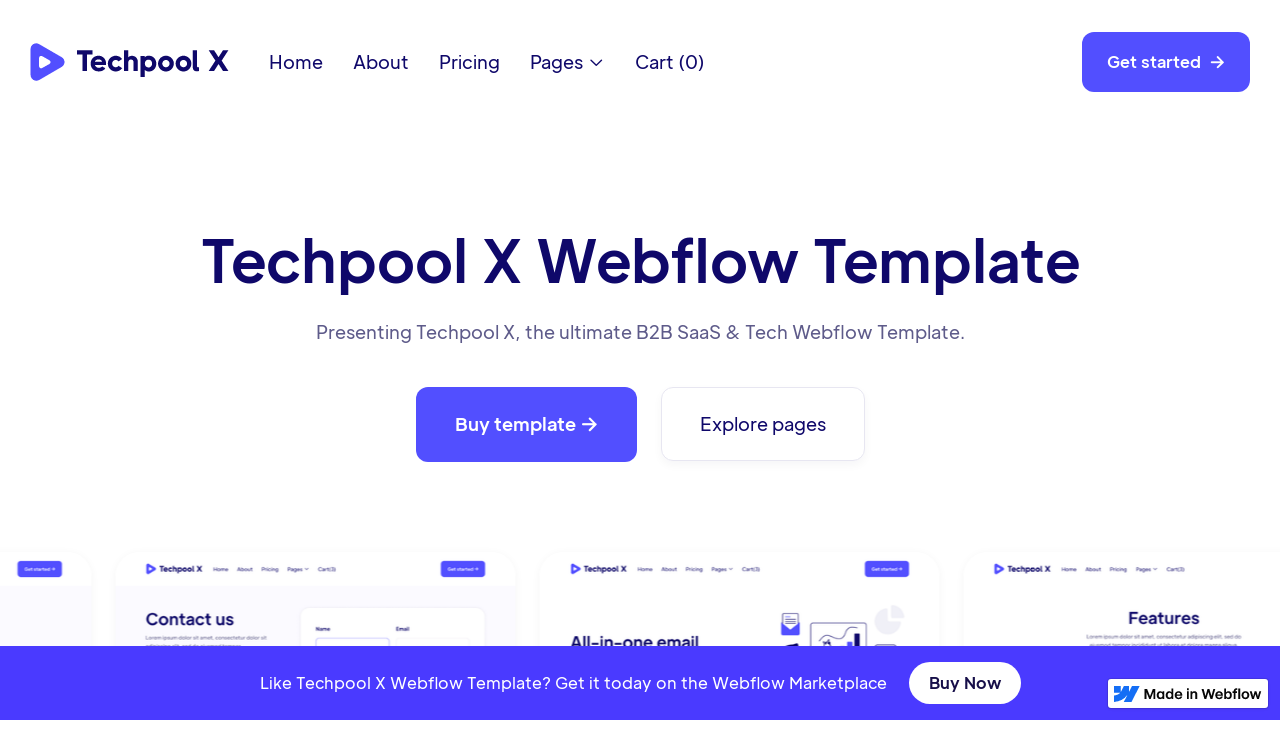

--- FILE ---
content_type: text/html
request_url: https://techpooltemplate-showcase.webflow.io/
body_size: 14575
content:
<!DOCTYPE html><!-- This site was created in Webflow. https://webflow.com --><!-- Last Published: Thu Oct 12 2023 18:47:56 GMT+0000 (Coordinated Universal Time) --><html data-wf-domain="techpooltemplate-showcase.webflow.io" data-wf-page="6317874355582d161a86b7a3" data-wf-site="6317874355582d46f086b7a0" data-wf-status="1"><head><meta charset="utf-8"/><title>Techpool X - Webflow Ecommerce website template</title><meta content="Presenting Techpool, our top-notch app Webflow Template designed for modern tech and app startups looking to have an amazing website to impress their users." name="description"/><meta content="Techpool X - Webflow Ecommerce website template" property="og:title"/><meta content="Presenting Techpool, our top-notch app Webflow Template designed for modern tech and app startups looking to have an amazing website to impress their users." property="og:description"/><meta content="https://cdn.prod.website-files.com/61800161ed9edf6bdd5c6c4d/62d8158cadeecda8e5b6f161_open-graph-techpool-x-webflow-template.png" property="og:image"/><meta content="Techpool X - Webflow Ecommerce website template" property="twitter:title"/><meta content="Presenting Techpool, our top-notch app Webflow Template designed for modern tech and app startups looking to have an amazing website to impress their users." property="twitter:description"/><meta content="https://cdn.prod.website-files.com/61800161ed9edf6bdd5c6c4d/62d8158cadeecda8e5b6f161_open-graph-techpool-x-webflow-template.png" property="twitter:image"/><meta property="og:type" content="website"/><meta content="summary_large_image" name="twitter:card"/><meta content="width=device-width, initial-scale=1" name="viewport"/><meta content="Webflow" name="generator"/><link href="https://assets-global.website-files.com/6317874355582d46f086b7a0/css/techpooltemplate-showcase.webflow.fa1697a1b.css" rel="stylesheet" type="text/css"/><script type="text/javascript">!function(o,c){var n=c.documentElement,t=" w-mod-";n.className+=t+"js",("ontouchstart"in o||o.DocumentTouch&&c instanceof DocumentTouch)&&(n.className+=t+"touch")}(window,document);</script><link href="https://cdn.prod.website-files.com/6317874355582d46f086b7a0/6317874355582d05d086b7d6_favicon-applay-x-template.svg" rel="shortcut icon" type="image/x-icon"/><link href="https://cdn.prod.website-files.com/6317874355582d46f086b7a0/6317874355582dab4586b7d7_webclip-applay-x-template.svg" rel="apple-touch-icon"/><script type="text/javascript">window.__WEBFLOW_CURRENCY_SETTINGS = {"currencyCode":"USD","symbol":"$","decimal":".","fractionDigits":2,"group":",","template":"{{wf {\"path\":\"symbol\",\"type\":\"PlainText\"} }} {{wf {\"path\":\"amount\",\"type\":\"CommercePrice\"} }} {{wf {\"path\":\"currencyCode\",\"type\":\"PlainText\"} }}","hideDecimalForWholeNumbers":false};</script></head><body><div class="page-wrapper"><div data-collapse="medium" data-animation="over-right" data-duration="400" data-w-id="58db7844-5919-d71b-dd74-2323ed8dffe9" data-easing="ease-in-out" data-easing2="ease-in-out" role="banner" class="header w-nav"><div class="container-default w-container"><div class="header-wrapper"><div class="split-content header-right"><a href="/" aria-current="page" class="header-logo w-nav-brand w--current"><img src="https://cdn.prod.website-files.com/6317874355582d46f086b7a0/6317874355582dc51686b89c_logo-techpool-x-webflow-template.svg" alt="Techpool X Webflow Template - Logo"/></a><nav role="navigation" class="nav-menu w-nav-menu"><ul role="list" class="header-navigation"><li class="nav-item-wrapper"><a href="/" aria-current="page" class="nav-link w--current">Home</a></li><li class="nav-item-wrapper"><a href="/about" class="nav-link">About</a></li><li class="nav-item-wrapper"><a href="/pricing" class="nav-link">Pricing</a></li><li class="nav-item-wrapper"><div data-hover="true" data-delay="0" data-w-id="1b2a7850-ad68-68bf-da54-341a70b55a10" class="w-dropdown"><div class="nav-link dropdown w-dropdown-toggle"><div>Pages</div><div class="dropdown-arrow"></div></div><nav class="dropdown-menu w-dropdown-list"><div class="dropdown-menu-main-wrapper"><div class="dropdown-nav-pages-wrapper"><div class="nav-title">Menu</div><div class="dropdown-nav-content"><ul role="list" class="dropdown-nav w-list-unstyled"><li class="dropdown-nav-item"><a href="/" aria-current="page" class="dropdown-nav-link w-dropdown-link w--current">Sales home</a></li><li class="dropdown-nav-item"><a href="/primary-home" class="dropdown-nav-link w-dropdown-link">Home</a></li><li class="dropdown-nav-item"><a href="/about" class="dropdown-nav-link w-dropdown-link">About</a></li><li class="dropdown-nav-item"><a href="/pricing" class="dropdown-nav-link w-dropdown-link">Pricing</a></li><li class="dropdown-nav-item"><a href="https://techpooltemplate.webflow.io/product/startup" class="dropdown-nav-link w-dropdown-link">Pricing single</a></li><li class="dropdown-nav-item"><a href="/features" class="dropdown-nav-link w-dropdown-link">Features</a></li><li class="dropdown-nav-item last"><a href="/contact" class="dropdown-nav-link w-dropdown-link">Contact</a></li></ul><ul role="list" class="dropdown-nav last w-list-unstyled"><li class="dropdown-nav-item"><a href="/blog" class="dropdown-nav-link w-dropdown-link">Blog</a></li><li class="dropdown-nav-item"><a href="https://techpooltemplate.webflow.io/post/5-digital-platforms-every-marketer-should-pay-attention-to" class="dropdown-nav-link w-dropdown-link">Blog post</a></li><li class="dropdown-nav-item"><a href="/careers" class="dropdown-nav-link w-dropdown-link">Careers</a></li><li class="dropdown-nav-item"><a href="https://techpooltemplate.webflow.io/careers/senior-backend-developer" class="dropdown-nav-link w-dropdown-link">Careers single</a></li><li class="dropdown-nav-item"><a href="/integrations" class="dropdown-nav-link w-dropdown-link">Integrations</a></li><li class="dropdown-nav-item"><a href="https://techpooltemplate.webflow.io/integrations/google" class="dropdown-nav-link w-dropdown-link">Integrations single</a></li><li class="dropdown-nav-item last"><a href="/coming-soon" class="dropdown-nav-link w-dropdown-link">Coming soon</a></li></ul></div></div><div class="dropdown-nav-pages-wrapper last"><div class="nav-title">Utility Pages</div><div class="dropdown-nav-content"><ul role="list" class="dropdown-nav last w-list-unstyled"><li class="dropdown-nav-item"><a href="/utility-pages/start-here" class="dropdown-nav-link w-dropdown-link">Start Here</a></li><li class="dropdown-nav-item"><a href="/utility-pages/style-guide" class="dropdown-nav-link w-dropdown-link">Style guide</a></li><li class="dropdown-nav-item"><a href="/404" class="dropdown-nav-link w-dropdown-link">404 Not Found</a></li><li class="dropdown-nav-item"><a href="/401" class="dropdown-nav-link w-dropdown-link">Password protected</a></li><li class="dropdown-nav-item"><a href="/utility-pages/licenses" class="dropdown-nav-link w-dropdown-link">Licenses</a></li><li class="dropdown-nav-item"><a href="/utility-pages/changelog" class="dropdown-nav-link w-dropdown-link">Changelog</a></li><li class="dropdown-nav-item last"><a href="https://brixtemplates.com/more-templates" class="dropdown-nav-link special w-dropdown-link">More Webflow Templates</a></li></ul></div></div></div></nav></div></li><li class="nav-item-wrapper show-in-mobile"><a href="/pricing" class="button-primary small full-width w-button">Get started <span class="button-arrow"></span></a></li></ul></nav><div data-node-type="commerce-cart-wrapper" data-open-product="" data-wf-cart-type="modal" data-wf-cart-query="query Dynamo3 {
  database {
    id
    commerceOrder {
      comment
      extraItems {
        name
        pluginId
        pluginName
        price {
          decimalValue
          string
          unit
          value
        }
      }
      id
      startedOn
      statusFlags {
        hasDownloads
        hasSubscription
        isFreeOrder
        requiresShipping
      }
      subtotal {
        decimalValue
        string
        unit
        value
      }
      total {
        decimalValue
        string
        unit
        value
      }
      updatedOn
      userItems {
        count
        id
        price {
          value
          unit
          decimalValue
          string
        }
        product {
          id
          cmsLocaleId
          draft
          archived
          f_name_: name
          f_sku_properties_3dr: skuProperties {
            id
            name
            enum {
              id
              name
              slug
            }
          }
          fullSlug
        }
        rowTotal {
          decimalValue
          string
          unit
          value
        }
        sku {
          cmsLocaleId
          draft
          archived
          f_main_image_4dr: mainImage {
            url
            file {
              size
              origFileName
              createdOn
              updatedOn
              mimeType
              width
              height
              variants {
                origFileName
                quality
                height
                width
                s3Url
                error
                size
              }
            }
            alt
          }
          f_sku_values_3dr: skuValues {
            property {
              id
            }
            value {
              id
            }
          }
          id
        }
        subscriptionFrequency
        subscriptionInterval
        subscriptionTrial
      }
      userItemsCount
    }
  }
  site {
    commerce {
      id
      businessAddress {
        country
      }
      defaultCountry
      defaultCurrency
      quickCheckoutEnabled
    }
  }
}" data-wf-page-link-href-prefix="" class="w-commerce-commercecartwrapper cart"><a href="#" data-node-type="commerce-cart-open-link" class="w-commerce-commercecartopenlink cart-button w-inline-block" role="button" aria-haspopup="dialog" aria-label="Open cart"><div class="w-inline-block">Cart </div><div class="w-inline-block">(</div><div data-wf-bindings="%5B%7B%22innerHTML%22%3A%7B%22type%22%3A%22Number%22%2C%22filter%22%3A%7B%22type%22%3A%22numberPrecision%22%2C%22params%22%3A%5B%220%22%2C%22numberPrecision%22%5D%7D%2C%22dataPath%22%3A%22database.commerceOrder.userItemsCount%22%7D%7D%5D" class="w-commerce-commercecartopenlinkcount cart-quantity">0</div><div class="w-inline-block">)</div></a><div data-node-type="commerce-cart-container-wrapper" style="display:none" class="w-commerce-commercecartcontainerwrapper w-commerce-commercecartcontainerwrapper--cartType-modal cart-wrapper"><div data-node-type="commerce-cart-container" role="dialog" class="w-commerce-commercecartcontainer cart-container"><div class="w-commerce-commercecartheader cart-header"><h4 class="w-commerce-commercecartheading">Your Cart</h4><a href="#" data-node-type="commerce-cart-close-link" class="w-commerce-commercecartcloselink cart-close-button w-inline-block" role="button" aria-label="Close cart"><svg width="16px" height="16px" viewBox="0 0 16 16"><g stroke="none" stroke-width="1" fill="none" fill-rule="evenodd"><g fill-rule="nonzero" fill="#333333"><polygon points="6.23223305 8 0.616116524 13.6161165 2.38388348 15.3838835 8 9.76776695 13.6161165 15.3838835 15.3838835 13.6161165 9.76776695 8 15.3838835 2.38388348 13.6161165 0.616116524 8 6.23223305 2.38388348 0.616116524 0.616116524 2.38388348 6.23223305 8"></polygon></g></g></svg></a></div><div class="w-commerce-commercecartformwrapper"><form data-node-type="commerce-cart-form" style="display:none" class="w-commerce-commercecartform"><script type="text/x-wf-template" id="wf-template-86d01ae5-f4f5-e0fe-d623-45a4fc1f5cf4">%3Cdiv%20class%3D%22w-commerce-commercecartitem%20cart-order-item%22%3E%3Ca%20data-wf-bindings%3D%22%255B%257B%2522dataWHref%2522%253A%257B%2522type%2522%253A%2522FullSlug%2522%252C%2522filter%2522%253A%257B%2522type%2522%253A%2522identity%2522%252C%2522params%2522%253A%255B%255D%257D%252C%2522dataPath%2522%253A%2522database.commerceOrder.userItems%255B%255D.product.fullSlug%2522%257D%257D%255D%22%20href%3D%22%23%22%20class%3D%22image-wrapper%20order-item-image%20w-inline-block%22%3E%3Cimg%20data-wf-bindings%3D%22%255B%257B%2522src%2522%253A%257B%2522type%2522%253A%2522ImageRef%2522%252C%2522filter%2522%253A%257B%2522type%2522%253A%2522identity%2522%252C%2522params%2522%253A%255B%255D%257D%252C%2522dataPath%2522%253A%2522database.commerceOrder.userItems%255B%255D.sku.f_main_image_4dr%2522%257D%257D%255D%22%20src%3D%22%22%20alt%3D%22%22%20class%3D%22w-commerce-commercecartitemimage%20image%20order-item-image%20w-dyn-bind-empty%22%2F%3E%3C%2Fa%3E%3Cdiv%20class%3D%22w-commerce-commercecartiteminfo%20order-item-cart-content%22%3E%3Cdiv%20class%3D%22split-content%20order-item-cart-content-left%22%3E%3Ca%20data-wf-bindings%3D%22%255B%257B%2522dataWHref%2522%253A%257B%2522type%2522%253A%2522FullSlug%2522%252C%2522filter%2522%253A%257B%2522type%2522%253A%2522identity%2522%252C%2522params%2522%253A%255B%255D%257D%252C%2522dataPath%2522%253A%2522database.commerceOrder.userItems%255B%255D.product.fullSlug%2522%257D%257D%252C%257B%2522innerHTML%2522%253A%257B%2522type%2522%253A%2522PlainText%2522%252C%2522filter%2522%253A%257B%2522type%2522%253A%2522identity%2522%252C%2522params%2522%253A%255B%255D%257D%252C%2522dataPath%2522%253A%2522database.commerceOrder.userItems%255B%255D.product.f_name_%2522%257D%257D%255D%22%20href%3D%22%23%22%20class%3D%22title%20order-item%20w-dyn-bind-empty%22%3E%3C%2Fa%3E%3Cscript%20type%3D%22text%2Fx-wf-template%22%20id%3D%22wf-template-86d01ae5-f4f5-e0fe-d623-45a4fc1f5cfa%22%3E%253Cli%253E%253Cspan%2520data-wf-bindings%253D%2522%25255B%25257B%252522innerHTML%252522%25253A%25257B%252522type%252522%25253A%252522PlainText%252522%25252C%252522filter%252522%25253A%25257B%252522type%252522%25253A%252522identity%252522%25252C%252522params%252522%25253A%25255B%25255D%25257D%25252C%252522dataPath%252522%25253A%252522database.commerceOrder.userItems%25255B%25255D.product.f_sku_properties_3dr%25255B%25255D.name%252522%25257D%25257D%25255D%2522%2520class%253D%2522w-dyn-bind-empty%2522%253E%253C%252Fspan%253E%253Cspan%253E%253A%2520%253C%252Fspan%253E%253Cspan%2520data-wf-bindings%253D%2522%25255B%25257B%252522innerHTML%252522%25253A%25257B%252522type%252522%25253A%252522CommercePropValues%252522%25252C%252522filter%252522%25253A%25257B%252522type%252522%25253A%252522identity%252522%25252C%252522params%252522%25253A%25255B%25255D%25257D%25252C%252522dataPath%252522%25253A%252522database.commerceOrder.userItems%25255B%25255D.product.f_sku_properties_3dr%25255B%25255D%252522%25257D%25257D%25255D%2522%2520class%253D%2522w-dyn-bind-empty%2522%253E%253C%252Fspan%253E%253C%252Fli%253E%3C%2Fscript%3E%3Cul%20data-wf-bindings%3D%22%255B%257B%2522optionSets%2522%253A%257B%2522type%2522%253A%2522CommercePropTable%2522%252C%2522filter%2522%253A%257B%2522type%2522%253A%2522identity%2522%252C%2522params%2522%253A%255B%255D%257D%252C%2522dataPath%2522%253A%2522database.commerceOrder.userItems%255B%255D.product.f_sku_properties_3dr%5B%5D%2522%257D%257D%252C%257B%2522optionValues%2522%253A%257B%2522type%2522%253A%2522CommercePropValues%2522%252C%2522filter%2522%253A%257B%2522type%2522%253A%2522identity%2522%252C%2522params%2522%253A%255B%255D%257D%252C%2522dataPath%2522%253A%2522database.commerceOrder.userItems%255B%255D.sku.f_sku_values_3dr%2522%257D%257D%255D%22%20class%3D%22w-commerce-commercecartoptionlist%22%20data-wf-collection%3D%22database.commerceOrder.userItems%255B%255D.product.f_sku_properties_3dr%22%20data-wf-template-id%3D%22wf-template-86d01ae5-f4f5-e0fe-d623-45a4fc1f5cfa%22%3E%3Cli%3E%3Cspan%20data-wf-bindings%3D%22%255B%257B%2522innerHTML%2522%253A%257B%2522type%2522%253A%2522PlainText%2522%252C%2522filter%2522%253A%257B%2522type%2522%253A%2522identity%2522%252C%2522params%2522%253A%255B%255D%257D%252C%2522dataPath%2522%253A%2522database.commerceOrder.userItems%255B%255D.product.f_sku_properties_3dr%255B%255D.name%2522%257D%257D%255D%22%20class%3D%22w-dyn-bind-empty%22%3E%3C%2Fspan%3E%3Cspan%3E%3A%20%3C%2Fspan%3E%3Cspan%20data-wf-bindings%3D%22%255B%257B%2522innerHTML%2522%253A%257B%2522type%2522%253A%2522CommercePropValues%2522%252C%2522filter%2522%253A%257B%2522type%2522%253A%2522identity%2522%252C%2522params%2522%253A%255B%255D%257D%252C%2522dataPath%2522%253A%2522database.commerceOrder.userItems%255B%255D.product.f_sku_properties_3dr%255B%255D%2522%257D%257D%255D%22%20class%3D%22w-dyn-bind-empty%22%3E%3C%2Fspan%3E%3C%2Fli%3E%3C%2Ful%3E%3Ca%20href%3D%22%23%22%20role%3D%22%22%20data-wf-bindings%3D%22%255B%257B%2522data-commerce-sku-id%2522%253A%257B%2522type%2522%253A%2522ItemRef%2522%252C%2522filter%2522%253A%257B%2522type%2522%253A%2522identity%2522%252C%2522params%2522%253A%255B%255D%257D%252C%2522dataPath%2522%253A%2522database.commerceOrder.userItems%255B%255D.sku.id%2522%257D%257D%255D%22%20class%3D%22remove-button%20w-inline-block%22%20data-wf-cart-action%3D%22remove-item%22%20data-commerce-sku-id%3D%22%22%20aria-label%3D%22Remove%20item%20from%20cart%22%3E%3Cdiv%3ERemove%3C%2Fdiv%3E%3C%2Fa%3E%3C%2Fdiv%3E%3Cdiv%20class%3D%22split-content%20order-item-cart-content-right%22%3E%3Cdiv%20data-wf-bindings%3D%22%255B%257B%2522innerHTML%2522%253A%257B%2522type%2522%253A%2522CommercePrice%2522%252C%2522filter%2522%253A%257B%2522type%2522%253A%2522price%2522%252C%2522params%2522%253A%255B%255D%257D%252C%2522dataPath%2522%253A%2522database.commerceOrder.userItems%255B%255D.price%2522%257D%257D%255D%22%20class%3D%22order-item-price%22%3E%24%C2%A00.00%C2%A0USD%3C%2Fdiv%3E%3C%2Fdiv%3E%3C%2Fdiv%3E%3Cinput%20data-wf-bindings%3D%22%255B%257B%2522value%2522%253A%257B%2522type%2522%253A%2522Number%2522%252C%2522filter%2522%253A%257B%2522type%2522%253A%2522numberPrecision%2522%252C%2522params%2522%253A%255B%25220%2522%252C%2522numberPrecision%2522%255D%257D%252C%2522dataPath%2522%253A%2522database.commerceOrder.userItems%255B%255D.count%2522%257D%257D%252C%257B%2522data-commerce-sku-id%2522%253A%257B%2522type%2522%253A%2522ItemRef%2522%252C%2522filter%2522%253A%257B%2522type%2522%253A%2522identity%2522%252C%2522params%2522%253A%255B%255D%257D%252C%2522dataPath%2522%253A%2522database.commerceOrder.userItems%255B%255D.sku.id%2522%257D%257D%255D%22%20class%3D%22w-commerce-commercecartquantity%20cart-quantity-2%22%20required%3D%22%22%20pattern%3D%22%5E%5B0-9%5D%2B%24%22%20inputMode%3D%22numeric%22%20type%3D%22number%22%20name%3D%22quantity%22%20autoComplete%3D%22off%22%20data-wf-cart-action%3D%22update-item-quantity%22%20data-commerce-sku-id%3D%22%22%20value%3D%221%22%2F%3E%3C%2Fdiv%3E</script><div class="w-commerce-commercecartlist cart-list" data-wf-collection="database.commerceOrder.userItems" data-wf-template-id="wf-template-86d01ae5-f4f5-e0fe-d623-45a4fc1f5cf4"><div class="w-commerce-commercecartitem cart-order-item"><a data-wf-bindings="%5B%7B%22dataWHref%22%3A%7B%22type%22%3A%22FullSlug%22%2C%22filter%22%3A%7B%22type%22%3A%22identity%22%2C%22params%22%3A%5B%5D%7D%2C%22dataPath%22%3A%22database.commerceOrder.userItems%5B%5D.product.fullSlug%22%7D%7D%5D" href="#" class="image-wrapper order-item-image w-inline-block"><img data-wf-bindings="%5B%7B%22src%22%3A%7B%22type%22%3A%22ImageRef%22%2C%22filter%22%3A%7B%22type%22%3A%22identity%22%2C%22params%22%3A%5B%5D%7D%2C%22dataPath%22%3A%22database.commerceOrder.userItems%5B%5D.sku.f_main_image_4dr%22%7D%7D%5D" src="" alt="" class="w-commerce-commercecartitemimage image order-item-image w-dyn-bind-empty"/></a><div class="w-commerce-commercecartiteminfo order-item-cart-content"><div class="split-content order-item-cart-content-left"><a data-wf-bindings="%5B%7B%22dataWHref%22%3A%7B%22type%22%3A%22FullSlug%22%2C%22filter%22%3A%7B%22type%22%3A%22identity%22%2C%22params%22%3A%5B%5D%7D%2C%22dataPath%22%3A%22database.commerceOrder.userItems%5B%5D.product.fullSlug%22%7D%7D%2C%7B%22innerHTML%22%3A%7B%22type%22%3A%22PlainText%22%2C%22filter%22%3A%7B%22type%22%3A%22identity%22%2C%22params%22%3A%5B%5D%7D%2C%22dataPath%22%3A%22database.commerceOrder.userItems%5B%5D.product.f_name_%22%7D%7D%5D" href="#" class="title order-item w-dyn-bind-empty"></a><script type="text/x-wf-template" id="wf-template-86d01ae5-f4f5-e0fe-d623-45a4fc1f5cfa">%3Cli%3E%3Cspan%20data-wf-bindings%3D%22%255B%257B%2522innerHTML%2522%253A%257B%2522type%2522%253A%2522PlainText%2522%252C%2522filter%2522%253A%257B%2522type%2522%253A%2522identity%2522%252C%2522params%2522%253A%255B%255D%257D%252C%2522dataPath%2522%253A%2522database.commerceOrder.userItems%255B%255D.product.f_sku_properties_3dr%255B%255D.name%2522%257D%257D%255D%22%20class%3D%22w-dyn-bind-empty%22%3E%3C%2Fspan%3E%3Cspan%3E%3A%20%3C%2Fspan%3E%3Cspan%20data-wf-bindings%3D%22%255B%257B%2522innerHTML%2522%253A%257B%2522type%2522%253A%2522CommercePropValues%2522%252C%2522filter%2522%253A%257B%2522type%2522%253A%2522identity%2522%252C%2522params%2522%253A%255B%255D%257D%252C%2522dataPath%2522%253A%2522database.commerceOrder.userItems%255B%255D.product.f_sku_properties_3dr%255B%255D%2522%257D%257D%255D%22%20class%3D%22w-dyn-bind-empty%22%3E%3C%2Fspan%3E%3C%2Fli%3E</script><ul data-wf-bindings="%5B%7B%22optionSets%22%3A%7B%22type%22%3A%22CommercePropTable%22%2C%22filter%22%3A%7B%22type%22%3A%22identity%22%2C%22params%22%3A%5B%5D%7D%2C%22dataPath%22%3A%22database.commerceOrder.userItems%5B%5D.product.f_sku_properties_3dr[]%22%7D%7D%2C%7B%22optionValues%22%3A%7B%22type%22%3A%22CommercePropValues%22%2C%22filter%22%3A%7B%22type%22%3A%22identity%22%2C%22params%22%3A%5B%5D%7D%2C%22dataPath%22%3A%22database.commerceOrder.userItems%5B%5D.sku.f_sku_values_3dr%22%7D%7D%5D" class="w-commerce-commercecartoptionlist" data-wf-collection="database.commerceOrder.userItems%5B%5D.product.f_sku_properties_3dr" data-wf-template-id="wf-template-86d01ae5-f4f5-e0fe-d623-45a4fc1f5cfa"><li><span data-wf-bindings="%5B%7B%22innerHTML%22%3A%7B%22type%22%3A%22PlainText%22%2C%22filter%22%3A%7B%22type%22%3A%22identity%22%2C%22params%22%3A%5B%5D%7D%2C%22dataPath%22%3A%22database.commerceOrder.userItems%5B%5D.product.f_sku_properties_3dr%5B%5D.name%22%7D%7D%5D" class="w-dyn-bind-empty"></span><span>: </span><span data-wf-bindings="%5B%7B%22innerHTML%22%3A%7B%22type%22%3A%22CommercePropValues%22%2C%22filter%22%3A%7B%22type%22%3A%22identity%22%2C%22params%22%3A%5B%5D%7D%2C%22dataPath%22%3A%22database.commerceOrder.userItems%5B%5D.product.f_sku_properties_3dr%5B%5D%22%7D%7D%5D" class="w-dyn-bind-empty"></span></li></ul><a href="#" role="" data-wf-bindings="%5B%7B%22data-commerce-sku-id%22%3A%7B%22type%22%3A%22ItemRef%22%2C%22filter%22%3A%7B%22type%22%3A%22identity%22%2C%22params%22%3A%5B%5D%7D%2C%22dataPath%22%3A%22database.commerceOrder.userItems%5B%5D.sku.id%22%7D%7D%5D" class="remove-button w-inline-block" data-wf-cart-action="remove-item" data-commerce-sku-id="" aria-label="Remove item from cart"><div>Remove</div></a></div><div class="split-content order-item-cart-content-right"><div data-wf-bindings="%5B%7B%22innerHTML%22%3A%7B%22type%22%3A%22CommercePrice%22%2C%22filter%22%3A%7B%22type%22%3A%22price%22%2C%22params%22%3A%5B%5D%7D%2C%22dataPath%22%3A%22database.commerceOrder.userItems%5B%5D.price%22%7D%7D%5D" class="order-item-price">$ 0.00 USD</div></div></div><input data-wf-bindings="%5B%7B%22value%22%3A%7B%22type%22%3A%22Number%22%2C%22filter%22%3A%7B%22type%22%3A%22numberPrecision%22%2C%22params%22%3A%5B%220%22%2C%22numberPrecision%22%5D%7D%2C%22dataPath%22%3A%22database.commerceOrder.userItems%5B%5D.count%22%7D%7D%2C%7B%22data-commerce-sku-id%22%3A%7B%22type%22%3A%22ItemRef%22%2C%22filter%22%3A%7B%22type%22%3A%22identity%22%2C%22params%22%3A%5B%5D%7D%2C%22dataPath%22%3A%22database.commerceOrder.userItems%5B%5D.sku.id%22%7D%7D%5D" class="w-commerce-commercecartquantity cart-quantity-2" required="" pattern="^[0-9]+$" inputMode="numeric" type="number" name="quantity" autoComplete="off" data-wf-cart-action="update-item-quantity" data-commerce-sku-id="" value="1"/></div></div><div class="w-commerce-commercecartfooter cart-footer"><div aria-live="" aria-atomic="false" class="w-commerce-commercecartlineitem"><div>Subtotal</div><div data-wf-bindings="%5B%7B%22innerHTML%22%3A%7B%22type%22%3A%22CommercePrice%22%2C%22filter%22%3A%7B%22type%22%3A%22price%22%2C%22params%22%3A%5B%5D%7D%2C%22dataPath%22%3A%22database.commerceOrder.subtotal%22%7D%7D%5D" class="w-commerce-commercecartordervalue order-item-price subtotal"></div></div><div><div data-node-type="commerce-cart-quick-checkout-actions" style="display:none"><a role="button" tabindex="0" aria-haspopup="dialog" aria-label="Apple Pay" data-node-type="commerce-cart-apple-pay-button" style="background-image:-webkit-named-image(apple-pay-logo-white);background-size:100% 50%;background-position:50% 50%;background-repeat:no-repeat" class="w-commerce-commercecartapplepaybutton apple-pay" tabindex="0"><div></div></a><a role="button" tabindex="0" aria-haspopup="dialog" data-node-type="commerce-cart-quick-checkout-button" style="display:none" class="w-commerce-commercecartquickcheckoutbutton"><svg class="w-commerce-commercequickcheckoutgoogleicon" xmlns="http://www.w3.org/2000/svg" xmlns:xlink="http://www.w3.org/1999/xlink" width="16" height="16" viewBox="0 0 16 16"><defs><polygon id="google-mark-a" points="0 .329 3.494 .329 3.494 7.649 0 7.649"></polygon><polygon id="google-mark-c" points=".894 0 13.169 0 13.169 6.443 .894 6.443"></polygon></defs><g fill="none" fill-rule="evenodd"><path fill="#4285F4" d="M10.5967,12.0469 L10.5967,14.0649 L13.1167,14.0649 C14.6047,12.6759 15.4577,10.6209 15.4577,8.1779 C15.4577,7.6339 15.4137,7.0889 15.3257,6.5559 L7.8887,6.5559 L7.8887,9.6329 L12.1507,9.6329 C11.9767,10.6119 11.4147,11.4899 10.5967,12.0469"></path><path fill="#34A853" d="M7.8887,16 C10.0137,16 11.8107,15.289 13.1147,14.067 C13.1147,14.066 13.1157,14.065 13.1167,14.064 L10.5967,12.047 C10.5877,12.053 10.5807,12.061 10.5727,12.067 C9.8607,12.556 8.9507,12.833 7.8887,12.833 C5.8577,12.833 4.1387,11.457 3.4937,9.605 L0.8747,9.605 L0.8747,11.648 C2.2197,14.319 4.9287,16 7.8887,16"></path><g transform="translate(0 4)"><mask id="google-mark-b" fill="#fff"><use xlink:href="#google-mark-a"></use></mask><path fill="#FBBC04" d="M3.4639,5.5337 C3.1369,4.5477 3.1359,3.4727 3.4609,2.4757 L3.4639,2.4777 C3.4679,2.4657 3.4749,2.4547 3.4789,2.4427 L3.4939,0.3287 L0.8939,0.3287 C0.8799,0.3577 0.8599,0.3827 0.8459,0.4117 C-0.2821,2.6667 -0.2821,5.3337 0.8459,7.5887 L0.8459,7.5997 C0.8549,7.6167 0.8659,7.6317 0.8749,7.6487 L3.4939,5.6057 C3.4849,5.5807 3.4729,5.5587 3.4639,5.5337" mask="url(#google-mark-b)"></path></g><mask id="google-mark-d" fill="#fff"><use xlink:href="#google-mark-c"></use></mask><path fill="#EA4335" d="M0.894,4.3291 L3.478,6.4431 C4.113,4.5611 5.843,3.1671 7.889,3.1671 C9.018,3.1451 10.102,3.5781 10.912,4.3671 L13.169,2.0781 C11.733,0.7231 9.85,-0.0219 7.889,0.0001 C4.941,0.0001 2.245,1.6791 0.894,4.3291" mask="url(#google-mark-d)"></path></g></svg><svg class="w-commerce-commercequickcheckoutmicrosofticon" xmlns="http://www.w3.org/2000/svg" width="16" height="16" viewBox="0 0 16 16"><g fill="none" fill-rule="evenodd"><polygon fill="#F05022" points="7 7 1 7 1 1 7 1"></polygon><polygon fill="#7DB902" points="15 7 9 7 9 1 15 1"></polygon><polygon fill="#00A4EE" points="7 15 1 15 1 9 7 9"></polygon><polygon fill="#FFB700" points="15 15 9 15 9 9 15 9"></polygon></g></svg><div>Pay with browser.</div></a></div><a href="/checkout" value="Continue to Checkout" data-node-type="cart-checkout-button" class="w-commerce-commercecartcheckoutbutton button-primary full-width" data-loading-text="Hang Tight...">Continue to Checkout</a></div></div></form><div class="w-commerce-commercecartemptystate cart-empty-state"><div class="text-300 mg-bottom-24px">No items found.</div><a href="/pricing" class="button-primary w-button">Get started <span class="button-arrow"></span></a></div><div aria-live="" style="display:none" data-node-type="commerce-cart-error" class="w-commerce-commercecarterrorstate error-message cart"><div class="w-cart-error-msg" data-w-cart-quantity-error="Product is not available in this quantity." data-w-cart-general-error="Something went wrong when adding this item to the cart." data-w-cart-checkout-error="Checkout is disabled on this site." data-w-cart-cart_order_min-error="The order minimum was not met. Add more items to your cart to continue." data-w-cart-subscription_error-error="Before you purchase, please use your email invite to verify your address so we can send order updates.">Product is not available in this quantity.</div></div></div></div></div></div></div><div class="split-content header-left"><div class="hide-in-mobile"><a href="/pricing" class="button-primary small w-button">Get started <span class="button-arrow"></span></a></div><div class="menu-button w-nav-button"><div class="header-menu-button-icon-wrapper"><div class="icon-wrapper"><div class="header-menu-button-icon-top"></div><div class="header-menu-button-icon-medium"></div><div class="header-menu-button-icon-bottom"></div></div></div></div></div></div></div></div><div class="section top sales-home"><div class="container-default w-container"><div class="inner-container-900px align-center"><h1 data-w-id="fc71fb8f-3070-8540-b872-a06052ebda38" style="-webkit-transform:translate3d(0, 0, 0) scale3d(0.97, 0.97, 1) rotateX(0) rotateY(0) rotateZ(0) skew(0, 0);-moz-transform:translate3d(0, 0, 0) scale3d(0.97, 0.97, 1) rotateX(0) rotateY(0) rotateZ(0) skew(0, 0);-ms-transform:translate3d(0, 0, 0) scale3d(0.97, 0.97, 1) rotateX(0) rotateY(0) rotateZ(0) skew(0, 0);transform:translate3d(0, 0, 0) scale3d(0.97, 0.97, 1) rotateX(0) rotateY(0) rotateZ(0) skew(0, 0);opacity:0">Techpool X Webflow Template</h1><p data-w-id="fc71fb8f-3070-8540-b872-a06052ebda3a" style="-webkit-transform:translate3d(0, 0, 0) scale3d(0.97, 0.97, 1) rotateX(0) rotateY(0) rotateZ(0) skew(0, 0);-moz-transform:translate3d(0, 0, 0) scale3d(0.97, 0.97, 1) rotateX(0) rotateY(0) rotateZ(0) skew(0, 0);-ms-transform:translate3d(0, 0, 0) scale3d(0.97, 0.97, 1) rotateX(0) rotateY(0) rotateZ(0) skew(0, 0);transform:translate3d(0, 0, 0) scale3d(0.97, 0.97, 1) rotateX(0) rotateY(0) rotateZ(0) skew(0, 0);opacity:0" class="mg-bottom-0px">Presenting Techpool X, the ultimate B2B SaaS &amp; Tech Webflow Template.</p><div data-w-id="fc71fb8f-3070-8540-b872-a06052ebda3c" style="-webkit-transform:translate3d(0, 0, 0) scale3d(0.97, 0.97, 1) rotateX(0) rotateY(0) rotateZ(0) skew(0, 0);-moz-transform:translate3d(0, 0, 0) scale3d(0.97, 0.97, 1) rotateX(0) rotateY(0) rotateZ(0) skew(0, 0);-ms-transform:translate3d(0, 0, 0) scale3d(0.97, 0.97, 1) rotateX(0) rotateY(0) rotateZ(0) skew(0, 0);transform:translate3d(0, 0, 0) scale3d(0.97, 0.97, 1) rotateX(0) rotateY(0) rotateZ(0) skew(0, 0);opacity:0" class="_2-button-wrap center mg-top-40px"><a href="/careers" class="button-primary _2-buttons w-button">Buy template<span class="button-arrow"></span></a><a href="#pages" class="button-secondary w-button">Explore pages</a></div></div></div><div data-w-id="45634328-0969-9689-5b5c-e2dc341f7f89" class="home-pages-cointainer"><div class="home-pages-top-wrapper"><a href="/coming-soon" class="image-home-link-wrapper w-inline-block"><img src="https://cdn.prod.website-files.com/6317874355582d46f086b7a0/6317874355582d2f7a86b8a2_coming-soon-techpool-x-webflow-template.png" alt="Coming Soon - Techpool X Webflow Template" sizes="(max-width: 479px) 180px, (max-width: 767px) 209px, (max-width: 991px) 260px, (max-width: 1919px) 400px, 560px" srcset="https://assets-global.website-files.com/6317874355582d46f086b7a0/6317874355582d2f7a86b8a2_coming-soon-techpool-x-webflow-template-p-500.png 500w, https://assets-global.website-files.com/6317874355582d46f086b7a0/6317874355582d2f7a86b8a2_coming-soon-techpool-x-webflow-template.png 844w" class="image-home-link"/></a><a href="/pricing" class="image-home-link-wrapper w-inline-block"><img src="https://cdn.prod.website-files.com/6317874355582d46f086b7a0/6317874355582d6ec286b8ae_pricing-techpool-x-webflow-template.png" alt="Pricing - Techpool X Webflow Template" sizes="(max-width: 479px) 180px, (max-width: 767px) 209px, (max-width: 991px) 260px, (max-width: 1919px) 400px, 560px" srcset="https://assets-global.website-files.com/6317874355582d46f086b7a0/6317874355582d6ec286b8ae_pricing-techpool-x-webflow-template-p-500.png 500w, https://assets-global.website-files.com/6317874355582d46f086b7a0/6317874355582d6ec286b8ae_pricing-techpool-x-webflow-template.png 844w" class="image-home-link"/></a><a href="/contact" class="image-home-link-wrapper w-inline-block"><img src="https://cdn.prod.website-files.com/6317874355582d46f086b7a0/6317874355582db0ea86b8ab_contact-us-techpool-x-webflow-template.png" alt="Contact Us - Techpool X Webflow Template" sizes="(max-width: 479px) 180px, (max-width: 767px) 209px, (max-width: 991px) 260px, (max-width: 1919px) 400px, 560px" srcset="https://assets-global.website-files.com/6317874355582d46f086b7a0/6317874355582db0ea86b8ab_contact-us-techpool-x-webflow-template-p-500.png 500w, https://assets-global.website-files.com/6317874355582d46f086b7a0/6317874355582db0ea86b8ab_contact-us-techpool-x-webflow-template.png 844w" class="image-home-link"/></a><a href="/primary-home" class="image-home-link-wrapper w-inline-block"><img src="https://cdn.prod.website-files.com/6317874355582d46f086b7a0/65283f09eeb7d62f54ee5815_home-techpool-webflow-template.png" alt="" sizes="(max-width: 479px) 180px, (max-width: 767px) 209px, (max-width: 991px) 260px, (max-width: 1919px) 400px, 560px" srcset="https://assets-global.website-files.com/6317874355582d46f086b7a0/65283f09eeb7d62f54ee5815_home-techpool-webflow-template-p-500.png 500w, https://assets-global.website-files.com/6317874355582d46f086b7a0/65283f09eeb7d62f54ee5815_home-techpool-webflow-template.png 844w" class="image-home-link"/></a><a href="/features" class="image-home-link-wrapper w-inline-block"><img src="https://cdn.prod.website-files.com/6317874355582d46f086b7a0/6317874355582ddb4086b8aa_features-techpool-x-webflow-template.png" alt="Features - Techpool X Webflow Template" sizes="(max-width: 479px) 180px, (max-width: 767px) 209px, (max-width: 991px) 260px, (max-width: 1919px) 400px, 560px" srcset="https://assets-global.website-files.com/6317874355582d46f086b7a0/6317874355582ddb4086b8aa_features-techpool-x-webflow-template-p-500.png 500w, https://assets-global.website-files.com/6317874355582d46f086b7a0/6317874355582ddb4086b8aa_features-techpool-x-webflow-template.png 844w" class="image-home-link"/></a><a href="/blog" class="image-home-link-wrapper w-inline-block"><img src="https://cdn.prod.website-files.com/6317874355582d46f086b7a0/6317874355582dbfd186b8a0_blog-techpool-x-webflow-template.png" alt="Blog - Techpool X Webflow Template" sizes="(max-width: 479px) 180px, (max-width: 767px) 209px, (max-width: 991px) 260px, (max-width: 1919px) 400px, 560px" srcset="https://assets-global.website-files.com/6317874355582d46f086b7a0/6317874355582dbfd186b8a0_blog-techpool-x-webflow-template-p-500.png 500w, https://assets-global.website-files.com/6317874355582d46f086b7a0/6317874355582dbfd186b8a0_blog-techpool-x-webflow-template.png 844w" class="image-home-link"/></a><a href="https://techpooltemplate.webflow.io/post/5-digital-platforms-every-marketer-should-pay-attention-to" class="image-home-link-wrapper w-inline-block"><img src="https://cdn.prod.website-files.com/6317874355582d46f086b7a0/6317874355582d7af286b8a1_blog-post-techpool-x-webflow-template.png" alt="Blog Post - Techpool X Webflow Template" sizes="(max-width: 479px) 180px, (max-width: 767px) 209px, (max-width: 991px) 260px, (max-width: 1919px) 400px, 560px" srcset="https://assets-global.website-files.com/6317874355582d46f086b7a0/6317874355582d7af286b8a1_blog-post-techpool-x-webflow-template-p-500.png 500w, https://assets-global.website-files.com/6317874355582d46f086b7a0/6317874355582d7af286b8a1_blog-post-techpool-x-webflow-template.png 844w" class="image-home-link"/></a></div><div class="home-pages-bottom-wrapper"><a href="#" class="image-home-link-wrapper w-inline-block"><img src="https://cdn.prod.website-files.com/6317874355582d46f086b7a0/6317874355582d99a286b8a8_marketing-techpool-x-webflow-template.png" alt="Category Single - Techpool X Webflow Template" sizes="(max-width: 479px) 180px, (max-width: 767px) 209px, (max-width: 991px) 260px, (max-width: 1919px) 400px, 560px" srcset="https://assets-global.website-files.com/6317874355582d46f086b7a0/6317874355582d99a286b8a8_marketing-techpool-x-webflow-template-p-500.png 500w, https://assets-global.website-files.com/6317874355582d46f086b7a0/6317874355582d99a286b8a8_marketing-techpool-x-webflow-template.png 844w" class="image-home-link"/></a><a href="#" class="image-home-link-wrapper w-inline-block"><img src="https://cdn.prod.website-files.com/6317874355582d46f086b7a0/6317874355582d580686b8a7_integration-single-techpool-x-webflow-template.png" alt="Integration Single - Techpool X Webflow Template" sizes="(max-width: 479px) 180px, (max-width: 767px) 209px, (max-width: 991px) 260px, (max-width: 1919px) 400px, 560px" srcset="https://assets-global.website-files.com/6317874355582d46f086b7a0/6317874355582d580686b8a7_integration-single-techpool-x-webflow-template-p-500.png 500w, https://assets-global.website-files.com/6317874355582d46f086b7a0/6317874355582d580686b8a7_integration-single-techpool-x-webflow-template.png 844w" class="image-home-link"/></a><a href="/careers" class="image-home-link-wrapper w-inline-block"><img src="https://cdn.prod.website-files.com/6317874355582d46f086b7a0/6317874355582dee6f86b8a9_careers-techpool-x-webflow-template.png" alt="Careers - Techpool X Webflow Template" sizes="(max-width: 479px) 180px, (max-width: 767px) 209px, (max-width: 991px) 260px, (max-width: 1919px) 400px, 560px" srcset="https://assets-global.website-files.com/6317874355582d46f086b7a0/6317874355582dee6f86b8a9_careers-techpool-x-webflow-template-p-500.png 500w, https://assets-global.website-files.com/6317874355582d46f086b7a0/6317874355582dee6f86b8a9_careers-techpool-x-webflow-template.png 844w" class="image-home-link"/></a><a href="/about" class="image-home-link-wrapper w-inline-block"><img src="https://cdn.prod.website-files.com/6317874355582d46f086b7a0/6317874355582d5f0286b8ac_about-techpool-x-webflow-template.png" alt="About - Techpool X Webflow Template" sizes="(max-width: 479px) 180px, (max-width: 767px) 209px, (max-width: 991px) 260px, (max-width: 1919px) 400px, 560px" srcset="https://assets-global.website-files.com/6317874355582d46f086b7a0/6317874355582d5f0286b8ac_about-techpool-x-webflow-template-p-500.png 500w, https://assets-global.website-files.com/6317874355582d46f086b7a0/6317874355582d5f0286b8ac_about-techpool-x-webflow-template.png 844w" class="image-home-link"/></a><a href="https://techpooltemplate.webflow.io/team/sophie-moore" class="image-home-link-wrapper w-inline-block"><img src="https://cdn.prod.website-files.com/6317874355582d46f086b7a0/6317874355582db55c86b8ad_team-member-techpool-x-webflow-template.png" alt="Team Member - Techpool X Webflow Template" sizes="(max-width: 479px) 180px, (max-width: 767px) 209px, (max-width: 991px) 260px, (max-width: 1919px) 400px, 560px" srcset="https://assets-global.website-files.com/6317874355582d46f086b7a0/6317874355582db55c86b8ad_team-member-techpool-x-webflow-template-p-500.png 500w, https://assets-global.website-files.com/6317874355582d46f086b7a0/6317874355582db55c86b8ad_team-member-techpool-x-webflow-template.png 844w" class="image-home-link"/></a><a href="/coming-soon" class="image-home-link-wrapper w-inline-block"><img src="https://cdn.prod.website-files.com/6317874355582d46f086b7a0/6317874355582d2f7a86b8a2_coming-soon-techpool-x-webflow-template.png" alt="Coming Soon - Techpool X Webflow Template" sizes="(max-width: 479px) 180px, (max-width: 767px) 209px, (max-width: 991px) 260px, (max-width: 1919px) 400px, 560px" srcset="https://assets-global.website-files.com/6317874355582d46f086b7a0/6317874355582d2f7a86b8a2_coming-soon-techpool-x-webflow-template-p-500.png 500w, https://assets-global.website-files.com/6317874355582d46f086b7a0/6317874355582d2f7a86b8a2_coming-soon-techpool-x-webflow-template.png 844w" class="image-home-link"/></a></div></div></div><div class="section"><div class="container-default w-container"><div class="inner-container-680px align-center mg-bottom-48px"><h2 data-w-id="2f7a211b-59bd-4828-48bc-fdb4d1dff181" style="-webkit-transform:translate3d(0, 0, 0) scale3d(0.97, 0.97, 1) rotateX(0) rotateY(0) rotateZ(0) skew(0, 0);-moz-transform:translate3d(0, 0, 0) scale3d(0.97, 0.97, 1) rotateX(0) rotateY(0) rotateZ(0) skew(0, 0);-ms-transform:translate3d(0, 0, 0) scale3d(0.97, 0.97, 1) rotateX(0) rotateY(0) rotateZ(0) skew(0, 0);transform:translate3d(0, 0, 0) scale3d(0.97, 0.97, 1) rotateX(0) rotateY(0) rotateZ(0) skew(0, 0);opacity:0">What is included in Techpool X</h2><p data-w-id="2f7a211b-59bd-4828-48bc-fdb4d1dff183" style="-webkit-transform:translate3d(0, 0, 0) scale3d(0.97, 0.97, 1) rotateX(0) rotateY(0) rotateZ(0) skew(0, 0);-moz-transform:translate3d(0, 0, 0) scale3d(0.97, 0.97, 1) rotateX(0) rotateY(0) rotateZ(0) skew(0, 0);-ms-transform:translate3d(0, 0, 0) scale3d(0.97, 0.97, 1) rotateX(0) rotateY(0) rotateZ(0) skew(0, 0);transform:translate3d(0, 0, 0) scale3d(0.97, 0.97, 1) rotateX(0) rotateY(0) rotateZ(0) skew(0, 0);opacity:0" class="inner-container-600px center"><strong>Techpool X Webflow</strong> Template includes over <strong>16 pages in total</strong>, with more than <strong>50 sections</strong>.</p></div><div data-w-id="45dab636-0506-e55c-1af9-6ed7e7640732" style="-webkit-transform:translate3d(0, 0, 0) scale3d(0.97, 0.97, 1) rotateX(0) rotateY(0) rotateZ(0) skew(0, 0);-moz-transform:translate3d(0, 0, 0) scale3d(0.97, 0.97, 1) rotateX(0) rotateY(0) rotateZ(0) skew(0, 0);-ms-transform:translate3d(0, 0, 0) scale3d(0.97, 0.97, 1) rotateX(0) rotateY(0) rotateZ(0) skew(0, 0);transform:translate3d(0, 0, 0) scale3d(0.97, 0.97, 1) rotateX(0) rotateY(0) rotateZ(0) skew(0, 0);opacity:0"><div class="w-layout-grid grid-3-columns sales-top"><div id="w-node-_94ddc53d-1ec9-21c7-66dd-5ebba8c4a40c-1a86b7a3" class="card sales-card"><div class="sales-card-image-wrapper"><img src="https://cdn.prod.website-files.com/6317874355582d46f086b7a0/65283f0aeeb7d62f54ee583f_pages-included-techpool-webflow%20template.png" alt="" sizes="(max-width: 767px) 93vw, (max-width: 1439px) 30vw, 388.6640625px" srcset="https://assets-global.website-files.com/6317874355582d46f086b7a0/65283f0aeeb7d62f54ee583f_pages-included-techpool-webflow%20template-p-500.png 500w, https://assets-global.website-files.com/6317874355582d46f086b7a0/65283f0aeeb7d62f54ee583f_pages-included-techpool-webflow%20template.png 776w"/></div><div class="sales-card-text"><h3 class="mg-bottom-0px"><span class="color-primary-1">16+</span> Pages</h3></div></div><div id="w-node-cd802a35-926a-f9f1-4bc5-6d7b89e53229-1a86b7a3" class="card sales-card"><div class="sales-card-image-wrapper"><img src="https://cdn.prod.website-files.com/6317874355582d46f086b7a0/6317874355582d7ad586b8b0_sections-techpool-x-webflow-template.png" alt="Sections - Techpool X Webflow Template" sizes="(max-width: 767px) 93vw, (max-width: 1439px) 30vw, 388.6640625px" srcset="https://assets-global.website-files.com/6317874355582d46f086b7a0/6317874355582d7ad586b8b0_sections-techpool-x-webflow-template-p-500.png 500w, https://assets-global.website-files.com/6317874355582d46f086b7a0/6317874355582d7ad586b8b0_sections-techpool-x-webflow-template.png 1164w"/></div><div class="sales-card-text"><h3 class="mg-bottom-0px"><span class="color-primary-1">40+</span> Sections</h3></div></div><div id="w-node-d1c41bc8-7c4d-84dc-bf68-4076c0c298eb-1a86b7a3" class="card sales-card"><div class="sales-card-image-wrapper"><img src="https://cdn.prod.website-files.com/6317874355582d46f086b7a0/6317874355582d9c1586b8af_styles-and-symbols-techpool-x-webflow-template.png" alt="Styles And Symbols - Techpool X Webflow Template" sizes="(max-width: 767px) 93vw, (max-width: 1439px) 30vw, 388.671875px" srcset="https://assets-global.website-files.com/6317874355582d46f086b7a0/6317874355582d9c1586b8af_styles-and-symbols-techpool-x-webflow-template-p-500.png 500w, https://assets-global.website-files.com/6317874355582d46f086b7a0/6317874355582d9c1586b8af_styles-and-symbols-techpool-x-webflow-template.png 1164w"/></div><div class="sales-card-text"><h3 class="mg-bottom-0px"><span class="color-primary-1">25+ </span>Styles &amp; Symbols</h3></div></div></div><div class="card figma-included"><div class="figma-sales-text-wrapper"><img src="https://cdn.prod.website-files.com/6317874355582d46f086b7a0/6317874355582d308886b8b3_figma-file-included-logo-techpool-x-webflow-template.svg" alt="Figma File - Techpool X Webflow Template" class="figma-logo"/><h3>Figma file included</h3><p class="mg-bottom-32px">Send us an email to <a href="mailto:techpoolx@brixtemplates.com">techpoolx@brixtemplates.com</a> with your purchase receipt, and we will send you the editable Figma file for the Techpool X template.</p><a href="mailto:techpoolx@brixtemplates.com" class="button-secondary w-button">Request Figma file</a></div><div class="figma-sales-image-wrapper"><img src="https://cdn.prod.website-files.com/6317874355582d46f086b7a0/6317874355582d46ce86b8b2_figma-file-included-techpool-x-webflow-template.png" loading="lazy" sizes="(max-width: 767px) 93vw, (max-width: 991px) 95vw, 658px" srcset="https://assets-global.website-files.com/6317874355582d46f086b7a0/6317874355582d46ce86b8b2_figma-file-included-techpool-x-webflow-template-p-500.png 500w, https://assets-global.website-files.com/6317874355582d46f086b7a0/6317874355582d46ce86b8b2_figma-file-included-techpool-x-webflow-template-p-800.png 800w, https://assets-global.website-files.com/6317874355582d46f086b7a0/6317874355582d46ce86b8b2_figma-file-included-techpool-x-webflow-template.png 1312w" alt="Figma File Included - Techpool X Webflow Template"/></div></div></div><div data-w-id="ed3a9224-f26e-7c4b-5c26-1d3c38656c9b" style="-webkit-transform:translate3d(0, 0, 0) scale3d(0.97, 0.97, 1) rotateX(0) rotateY(0) rotateZ(0) skew(0, 0);-moz-transform:translate3d(0, 0, 0) scale3d(0.97, 0.97, 1) rotateX(0) rotateY(0) rotateZ(0) skew(0, 0);-ms-transform:translate3d(0, 0, 0) scale3d(0.97, 0.97, 1) rotateX(0) rotateY(0) rotateZ(0) skew(0, 0);transform:translate3d(0, 0, 0) scale3d(0.97, 0.97, 1) rotateX(0) rotateY(0) rotateZ(0) skew(0, 0);opacity:0" class="_2-button-wrap center mg-top-40px no-mg-bottom"><a href="/careers" class="button-primary w-button">Buy template<span class="button-arrow"></span></a></div></div></div><div id="pages" class="section bg-neutral-200"><div class="container-default w-container"><div class="inner-container-680px align-center mg-bottom-48px"><h2 data-w-id="2a865d7d-47a1-692b-e85f-334973fe387f" style="-webkit-transform:translate3d(0, 0, 0) scale3d(0.97, 0.97, 1) rotateX(0) rotateY(0) rotateZ(0) skew(0, 0);-moz-transform:translate3d(0, 0, 0) scale3d(0.97, 0.97, 1) rotateX(0) rotateY(0) rotateZ(0) skew(0, 0);-ms-transform:translate3d(0, 0, 0) scale3d(0.97, 0.97, 1) rotateX(0) rotateY(0) rotateZ(0) skew(0, 0);transform:translate3d(0, 0, 0) scale3d(0.97, 0.97, 1) rotateX(0) rotateY(0) rotateZ(0) skew(0, 0);opacity:0">Main pages</h2><p data-w-id="2a865d7d-47a1-692b-e85f-334973fe3881" style="-webkit-transform:translate3d(0, 0, 0) scale3d(0.97, 0.97, 1) rotateX(0) rotateY(0) rotateZ(0) skew(0, 0);-moz-transform:translate3d(0, 0, 0) scale3d(0.97, 0.97, 1) rotateX(0) rotateY(0) rotateZ(0) skew(0, 0);-ms-transform:translate3d(0, 0, 0) scale3d(0.97, 0.97, 1) rotateX(0) rotateY(0) rotateZ(0) skew(0, 0);transform:translate3d(0, 0, 0) scale3d(0.97, 0.97, 1) rotateX(0) rotateY(0) rotateZ(0) skew(0, 0);opacity:0" class="inner-container-600px center">Take a look at the main pages included in the Techpool X Template.</p></div><div data-w-id="0f461890-2256-0be7-ab93-6ca4f6dc2e30" style="-webkit-transform:translate3d(0, 0, 0) scale3d(0.97, 0.97, 1) rotateX(0) rotateY(0) rotateZ(0) skew(0, 0);-moz-transform:translate3d(0, 0, 0) scale3d(0.97, 0.97, 1) rotateX(0) rotateY(0) rotateZ(0) skew(0, 0);-ms-transform:translate3d(0, 0, 0) scale3d(0.97, 0.97, 1) rotateX(0) rotateY(0) rotateZ(0) skew(0, 0);transform:translate3d(0, 0, 0) scale3d(0.97, 0.97, 1) rotateX(0) rotateY(0) rotateZ(0) skew(0, 0);opacity:0"><div class="w-layout-grid grid-3-columns sales-top _2-tablet"><a id="w-node-_396a6e4e-5076-9e34-7272-ff44c7c3e3c0-1a86b7a3" href="/primary-home" class="card sales-card link w-inline-block"><div class="sales-card-image-wrapper link"><img src="https://cdn.prod.website-files.com/6317874355582d46f086b7a0/65283f097ef26026a732e430_home-techpool-webflow-template-sales.png" alt="" sizes="(max-width: 767px) 93vw, (max-width: 991px) 46vw, (max-width: 1439px) 30vw, 388.6640625px" srcset="https://assets-global.website-files.com/6317874355582d46f086b7a0/65283f097ef26026a732e430_home-techpool-webflow-template-sales-p-500.png 500w, https://assets-global.website-files.com/6317874355582d46f086b7a0/65283f097ef26026a732e430_home-techpool-webflow-template-sales.png 776w"/></div><div class="sales-card-text"><h3 class="mg-bottom-0px">Home</h3></div></a><a id="w-node-_1802ca12-8016-fc43-1687-27b81d01fdba-1a86b7a3" href="/about" class="card sales-card link w-inline-block"><div class="sales-card-image-wrapper link"><img src="https://cdn.prod.website-files.com/6317874355582d46f086b7a0/6317874355582d04eb86b8c1_about-techpool-x-webflow-template.png" alt="About - Techpool X Webflow Template" sizes="(max-width: 767px) 93vw, (max-width: 991px) 46vw, (max-width: 1439px) 30vw, 388.6640625px" srcset="https://assets-global.website-files.com/6317874355582d46f086b7a0/6317874355582d04eb86b8c1_about-techpool-x-webflow-template-p-500.png 500w, https://assets-global.website-files.com/6317874355582d46f086b7a0/6317874355582d04eb86b8c1_about-techpool-x-webflow-template-p-800.png 800w, https://assets-global.website-files.com/6317874355582d46f086b7a0/6317874355582d04eb86b8c1_about-techpool-x-webflow-template.png 1164w"/></div><div class="sales-card-text"><h3 class="mg-bottom-0px">About</h3></div></a><a id="w-node-_630e7796-1013-00d7-3d2d-3e118b84c96b-1a86b7a3" href="https://techpooltemplate.webflow.io/team/sophie-moore" class="card sales-card link w-inline-block"><div class="sales-card-image-wrapper link"><img src="https://cdn.prod.website-files.com/6317874355582d46f086b7a0/6317874355582d47bc86b8c0_author-single-techpool-x-webflow-template.png" alt="Author Single - Techpool X Webflow Template" sizes="(max-width: 767px) 93vw, (max-width: 991px) 46vw, (max-width: 1439px) 30vw, 388.671875px" srcset="https://assets-global.website-files.com/6317874355582d46f086b7a0/6317874355582d47bc86b8c0_author-single-techpool-x-webflow-template-p-500.png 500w, https://assets-global.website-files.com/6317874355582d46f086b7a0/6317874355582d47bc86b8c0_author-single-techpool-x-webflow-template-p-800.png 800w, https://assets-global.website-files.com/6317874355582d46f086b7a0/6317874355582d47bc86b8c0_author-single-techpool-x-webflow-template.png 1164w"/><div class="badge white sales-card">CMS</div></div><div class="sales-card-text"><h3 class="mg-bottom-0px">Team member</h3></div></a><a id="w-node-_60424fc1-8db7-79c9-06fc-533baaa2f05c-1a86b7a3" href="/blog" class="card sales-card link w-inline-block"><div class="sales-card-image-wrapper link"><img src="https://cdn.prod.website-files.com/6317874355582d46f086b7a0/6317874355582d95a486b8b4_blog-techpool-x-webflow-template.png" alt="Blog - Techpool X Webflow Template" sizes="(max-width: 767px) 93vw, (max-width: 991px) 46vw, (max-width: 1439px) 30vw, 388.6640625px" srcset="https://assets-global.website-files.com/6317874355582d46f086b7a0/6317874355582d95a486b8b4_blog-techpool-x-webflow-template-p-500.png 500w, https://assets-global.website-files.com/6317874355582d46f086b7a0/6317874355582d95a486b8b4_blog-techpool-x-webflow-template-p-800.png 800w, https://assets-global.website-files.com/6317874355582d46f086b7a0/6317874355582d95a486b8b4_blog-techpool-x-webflow-template.png 1164w"/></div><div class="sales-card-text"><h3 class="mg-bottom-0px">Blog</h3></div></a><a id="w-node-_3485dc9b-56d3-f01e-a72f-d4b120cabb8f-1a86b7a3" href="https://techpooltemplate.webflow.io/post/5-digital-platforms-every-marketer-should-pay-attention-to" class="card sales-card link w-inline-block"><div class="sales-card-image-wrapper link"><img src="https://cdn.prod.website-files.com/6317874355582d46f086b7a0/6317874355582d4b3886b8be_blog-post-techpool-x-webflow-template.png" alt="Blog Post - Techpool X Webflow Template" sizes="(max-width: 767px) 93vw, (max-width: 991px) 46vw, (max-width: 1439px) 30vw, 388.6640625px" srcset="https://assets-global.website-files.com/6317874355582d46f086b7a0/6317874355582d4b3886b8be_blog-post-techpool-x-webflow-template-p-500.png 500w, https://assets-global.website-files.com/6317874355582d46f086b7a0/6317874355582d4b3886b8be_blog-post-techpool-x-webflow-template-p-800.png 800w, https://assets-global.website-files.com/6317874355582d46f086b7a0/6317874355582d4b3886b8be_blog-post-techpool-x-webflow-template.png 1164w"/><div class="badge white sales-card">CMS</div></div><div class="sales-card-text"><h3 class="mg-bottom-0px">Blog Posts</h3></div></a><a id="w-node-_95a1147a-334d-1c1f-074a-aa4e6c8cd7d6-1a86b7a3" href="https://techpooltemplate.webflow.io/blog-categories/marketing" class="card sales-card link w-inline-block"><div class="sales-card-image-wrapper link"><img src="https://cdn.prod.website-files.com/6317874355582d46f086b7a0/6317874355582d4c9586b8b5_blog-category-techpool-x-webflow-template.png" alt="Blog Category - Techpool X Webflow Template" sizes="(max-width: 767px) 93vw, (max-width: 991px) 46vw, (max-width: 1439px) 30vw, 388.671875px" srcset="https://assets-global.website-files.com/6317874355582d46f086b7a0/6317874355582d4c9586b8b5_blog-category-techpool-x-webflow-template-p-500.png 500w, https://assets-global.website-files.com/6317874355582d46f086b7a0/6317874355582d4c9586b8b5_blog-category-techpool-x-webflow-template-p-800.png 800w, https://assets-global.website-files.com/6317874355582d46f086b7a0/6317874355582d4c9586b8b5_blog-category-techpool-x-webflow-template.png 1164w"/><div class="badge white sales-card">CMS</div></div><div class="sales-card-text"><h3 class="mg-bottom-0px">Blog Category</h3></div></a><a id="w-node-be4c436d-035c-4fef-6af7-62e05009df8f-1a86b7a3" href="/pricing" class="card sales-card link w-inline-block"><div class="sales-card-image-wrapper link"><img src="https://cdn.prod.website-files.com/6317874355582d46f086b7a0/6317874355582d17ac86b8c6_pricing-techpool-x-webflow-template.png" alt="Pricing - Techpool X Webflow Template" sizes="(max-width: 767px) 93vw, (max-width: 991px) 46vw, (max-width: 1439px) 30vw, 388.6640625px" srcset="https://assets-global.website-files.com/6317874355582d46f086b7a0/6317874355582d17ac86b8c6_pricing-techpool-x-webflow-template-p-500.png 500w, https://assets-global.website-files.com/6317874355582d46f086b7a0/6317874355582d17ac86b8c6_pricing-techpool-x-webflow-template-p-800.png 800w, https://assets-global.website-files.com/6317874355582d46f086b7a0/6317874355582d17ac86b8c6_pricing-techpool-x-webflow-template.png 1164w"/></div><div class="sales-card-text"><h3 class="mg-bottom-0px">Pricing</h3></div></a><a id="w-node-baf9a9e1-f0b8-607d-c812-047d3e1d2543-1a86b7a3" href="/careers" class="card sales-card link w-inline-block"><div class="sales-card-image-wrapper link"><img src="https://cdn.prod.website-files.com/6317874355582d46f086b7a0/6317874355582db51686b8bf_careers-techpool-x-webflow-template.png" alt="Careers - Techpool X Webflow Template" sizes="(max-width: 767px) 93vw, (max-width: 991px) 46vw, (max-width: 1439px) 30vw, 388.6640625px" srcset="https://assets-global.website-files.com/6317874355582d46f086b7a0/6317874355582db51686b8bf_careers-techpool-x-webflow-template-p-500.png 500w, https://assets-global.website-files.com/6317874355582d46f086b7a0/6317874355582db51686b8bf_careers-techpool-x-webflow-template-p-800.png 800w, https://assets-global.website-files.com/6317874355582d46f086b7a0/6317874355582db51686b8bf_careers-techpool-x-webflow-template.png 1164w"/></div><div class="sales-card-text"><h3 class="mg-bottom-0px">Careers</h3></div></a><a id="w-node-cb59c7be-0eb1-4901-b873-2243230414ee-1a86b7a3" href="https://techpooltemplate.webflow.io/careers/senior-backend-developer" class="card sales-card link w-inline-block"><div class="sales-card-image-wrapper link"><img src="https://cdn.prod.website-files.com/6317874355582d46f086b7a0/6317874355582d131c86b8bd_career-single-techpool-x-webflow-template.png" alt="Career Single - Techpool X Webflow Template" sizes="(max-width: 767px) 93vw, (max-width: 991px) 46vw, (max-width: 1439px) 30vw, 388.671875px" srcset="https://assets-global.website-files.com/6317874355582d46f086b7a0/6317874355582d131c86b8bd_career-single-techpool-x-webflow-template-p-500.png 500w, https://assets-global.website-files.com/6317874355582d46f086b7a0/6317874355582d131c86b8bd_career-single-techpool-x-webflow-template-p-800.png 800w, https://assets-global.website-files.com/6317874355582d46f086b7a0/6317874355582d131c86b8bd_career-single-techpool-x-webflow-template.png 1164w"/><div class="badge white sales-card">CMS</div></div><div class="sales-card-text"><h3 class="mg-bottom-0px">Careers Single</h3></div></a><a id="w-node-f1e6d46b-485c-813e-f409-c2cfa5a1dac7-1a86b7a3" href="/features" class="card sales-card link w-inline-block"><div class="sales-card-image-wrapper link"><img src="https://cdn.prod.website-files.com/6317874355582d46f086b7a0/6317874355582d666e86b8c3_features-techpool-x-webflow-template.png" alt="Features - Techpool X Webflow Template" sizes="(max-width: 767px) 93vw, (max-width: 991px) 46vw, (max-width: 1439px) 30vw, 388.6640625px" srcset="https://assets-global.website-files.com/6317874355582d46f086b7a0/6317874355582d666e86b8c3_features-techpool-x-webflow-template-p-500.png 500w, https://assets-global.website-files.com/6317874355582d46f086b7a0/6317874355582d666e86b8c3_features-techpool-x-webflow-template-p-800.png 800w, https://assets-global.website-files.com/6317874355582d46f086b7a0/6317874355582d666e86b8c3_features-techpool-x-webflow-template.png 1164w"/></div><div class="sales-card-text"><h3 class="mg-bottom-0px">Features</h3></div></a><a id="w-node-d7aac2dc-5539-c6ef-1202-42b8aa4786e3-1a86b7a3" href="/integrations" class="card sales-card link w-inline-block"><div class="sales-card-image-wrapper link"><img src="https://cdn.prod.website-files.com/6317874355582d46f086b7a0/6317874355582d0ac286b8c2_integrations-techpool-x-webflow-template.png" alt="Integrations - Techpool X Webflow Template" sizes="(max-width: 767px) 93vw, (max-width: 991px) 46vw, (max-width: 1439px) 30vw, 388.6640625px" srcset="https://assets-global.website-files.com/6317874355582d46f086b7a0/6317874355582d0ac286b8c2_integrations-techpool-x-webflow-template-p-500.png 500w, https://assets-global.website-files.com/6317874355582d46f086b7a0/6317874355582d0ac286b8c2_integrations-techpool-x-webflow-template-p-800.png 800w, https://assets-global.website-files.com/6317874355582d46f086b7a0/6317874355582d0ac286b8c2_integrations-techpool-x-webflow-template.png 1164w"/></div><div class="sales-card-text"><h3 class="mg-bottom-0px">Integrations</h3></div></a><a id="w-node-_866da1c0-783b-165f-3e59-d89a40e8956f-1a86b7a3" href="https://techpooltemplate.webflow.io/integrations/google" class="card sales-card link w-inline-block"><div class="sales-card-image-wrapper link"><img src="https://cdn.prod.website-files.com/6317874355582d46f086b7a0/6317874355582d354f86b8c5_integrations-single-techpool-x-webflow-template.png" alt="Integration Single - Techpool X Webflow Template" sizes="(max-width: 767px) 93vw, (max-width: 991px) 46vw, (max-width: 1439px) 30vw, 388.671875px" srcset="https://assets-global.website-files.com/6317874355582d46f086b7a0/6317874355582d354f86b8c5_integrations-single-techpool-x-webflow-template-p-500.png 500w, https://assets-global.website-files.com/6317874355582d46f086b7a0/6317874355582d354f86b8c5_integrations-single-techpool-x-webflow-template-p-800.png 800w, https://assets-global.website-files.com/6317874355582d46f086b7a0/6317874355582d354f86b8c5_integrations-single-techpool-x-webflow-template.png 1164w"/><div class="badge white sales-card">CMS</div></div><div class="sales-card-text"><h3 class="mg-bottom-0px">Integrations Single</h3></div></a></div><div class="w-layout-grid grid-1-colum sales-1-col"><a id="w-node-_7abc151e-c779-0222-68ad-a5b404d94903-1a86b7a3" href="/contact" class="card sales-card link w-inline-block"><div class="sales-card-image-wrapper link"><img src="https://cdn.prod.website-files.com/6317874355582d46f086b7a0/6317874355582d52f386b8bc_contact-techpool-x-webflow-template.png" alt="Contact - Techpool X Webflow Template" sizes="(max-width: 767px) 93vw, (max-width: 991px) 46vw, 386px" srcset="https://assets-global.website-files.com/6317874355582d46f086b7a0/6317874355582d52f386b8bc_contact-techpool-x-webflow-template-p-500.png 500w, https://assets-global.website-files.com/6317874355582d46f086b7a0/6317874355582d52f386b8bc_contact-techpool-x-webflow-template-p-800.png 800w, https://assets-global.website-files.com/6317874355582d46f086b7a0/6317874355582d52f386b8bc_contact-techpool-x-webflow-template.png 1164w"/></div><div class="sales-card-text"><h3 class="mg-bottom-0px">Contact</h3></div></a></div></div><div data-w-id="966b153b-3d68-0755-8af7-ce999ce5376a" style="-webkit-transform:translate3d(0, 0, 0) scale3d(0.97, 0.97, 1) rotateX(0) rotateY(0) rotateZ(0) skew(0, 0);-moz-transform:translate3d(0, 0, 0) scale3d(0.97, 0.97, 1) rotateX(0) rotateY(0) rotateZ(0) skew(0, 0);-ms-transform:translate3d(0, 0, 0) scale3d(0.97, 0.97, 1) rotateX(0) rotateY(0) rotateZ(0) skew(0, 0);transform:translate3d(0, 0, 0) scale3d(0.97, 0.97, 1) rotateX(0) rotateY(0) rotateZ(0) skew(0, 0);opacity:0" class="_2-button-wrap center mg-top-40px no-mg-bottom"><a href="/careers" class="button-primary w-button">Buy template<span class="button-arrow"></span></a></div></div></div><div class="section"><div class="container-default w-container"><div class="inner-container-680px align-center mg-bottom-48px"><h2 data-w-id="06e5f984-daf5-fbc8-1f2b-6470a48f08f4" style="-webkit-transform:translate3d(0, 0, 0) scale3d(0.97, 0.97, 1) rotateX(0) rotateY(0) rotateZ(0) skew(0, 0);-moz-transform:translate3d(0, 0, 0) scale3d(0.97, 0.97, 1) rotateX(0) rotateY(0) rotateZ(0) skew(0, 0);-ms-transform:translate3d(0, 0, 0) scale3d(0.97, 0.97, 1) rotateX(0) rotateY(0) rotateZ(0) skew(0, 0);transform:translate3d(0, 0, 0) scale3d(0.97, 0.97, 1) rotateX(0) rotateY(0) rotateZ(0) skew(0, 0);opacity:0">Utility pages</h2><p data-w-id="06e5f984-daf5-fbc8-1f2b-6470a48f08f6" style="-webkit-transform:translate3d(0, 0, 0) scale3d(0.97, 0.97, 1) rotateX(0) rotateY(0) rotateZ(0) skew(0, 0);-moz-transform:translate3d(0, 0, 0) scale3d(0.97, 0.97, 1) rotateX(0) rotateY(0) rotateZ(0) skew(0, 0);-ms-transform:translate3d(0, 0, 0) scale3d(0.97, 0.97, 1) rotateX(0) rotateY(0) rotateZ(0) skew(0, 0);transform:translate3d(0, 0, 0) scale3d(0.97, 0.97, 1) rotateX(0) rotateY(0) rotateZ(0) skew(0, 0);opacity:0" class="inner-container-600px center">Take a look at the utility pages included in the Techpool X Template.</p></div><div data-w-id="06e5f984-daf5-fbc8-1f2b-6470a48f08f8" style="-webkit-transform:translate3d(0, 0, 0) scale3d(0.97, 0.97, 1) rotateX(0) rotateY(0) rotateZ(0) skew(0, 0);-moz-transform:translate3d(0, 0, 0) scale3d(0.97, 0.97, 1) rotateX(0) rotateY(0) rotateZ(0) skew(0, 0);-ms-transform:translate3d(0, 0, 0) scale3d(0.97, 0.97, 1) rotateX(0) rotateY(0) rotateZ(0) skew(0, 0);transform:translate3d(0, 0, 0) scale3d(0.97, 0.97, 1) rotateX(0) rotateY(0) rotateZ(0) skew(0, 0);opacity:0"><div class="w-layout-grid grid-3-columns sales-top _2-tablet"><a id="w-node-_06e5f984-daf5-fbc8-1f2b-6470a48f08fa-1a86b7a3" href="/404" class="card sales-card link w-inline-block"><div class="sales-card-image-wrapper link"><img src="https://cdn.prod.website-files.com/6317874355582d46f086b7a0/6317874355582d078a86b8b6_404-not-found-techpool-x-webflow-template.png" alt="404 Not Found - Techpool X Webflow Template" sizes="(max-width: 767px) 93vw, (max-width: 991px) 46vw, (max-width: 1439px) 30vw, 388.6640625px" srcset="https://assets-global.website-files.com/6317874355582d46f086b7a0/6317874355582d078a86b8b6_404-not-found-techpool-x-webflow-template-p-500.png 500w, https://assets-global.website-files.com/6317874355582d46f086b7a0/6317874355582d078a86b8b6_404-not-found-techpool-x-webflow-template-p-800.png 800w, https://assets-global.website-files.com/6317874355582d46f086b7a0/6317874355582d078a86b8b6_404-not-found-techpool-x-webflow-template.png 1164w"/></div><div class="sales-card-text"><h3 class="mg-bottom-0px">404 Not Found</h3></div></a><a id="w-node-_06e5f984-daf5-fbc8-1f2b-6470a48f0900-1a86b7a3" href="/401" class="card sales-card link w-inline-block"><div class="sales-card-image-wrapper link"><img src="https://cdn.prod.website-files.com/6317874355582d46f086b7a0/6317874355582d2bb886b8c7_password-techpool-x-webflow-template.png" alt="Password Protected - Techpool X Webflow Template" sizes="(max-width: 767px) 93vw, (max-width: 991px) 46vw, (max-width: 1439px) 30vw, 388.6640625px" srcset="https://assets-global.website-files.com/6317874355582d46f086b7a0/6317874355582d2bb886b8c7_password-techpool-x-webflow-template-p-500.png 500w, https://assets-global.website-files.com/6317874355582d46f086b7a0/6317874355582d2bb886b8c7_password-techpool-x-webflow-template-p-800.png 800w, https://assets-global.website-files.com/6317874355582d46f086b7a0/6317874355582d2bb886b8c7_password-techpool-x-webflow-template.png 1164w"/></div><div class="sales-card-text"><h3 class="mg-bottom-0px">Password Protected</h3></div></a><a id="w-node-_06e5f984-daf5-fbc8-1f2b-6470a48f0906-1a86b7a3" href="/coming-soon" class="card sales-card link w-inline-block"><div class="sales-card-image-wrapper link"><img src="https://cdn.prod.website-files.com/6317874355582d46f086b7a0/6317874355582d59f986b8bb_coming-soon-techpool-x-webflow-template.png" alt="Coming Soon - Techpool X Webflow Template" sizes="(max-width: 767px) 93vw, (max-width: 991px) 46vw, (max-width: 1439px) 30vw, 388.671875px" srcset="https://assets-global.website-files.com/6317874355582d46f086b7a0/6317874355582d59f986b8bb_coming-soon-techpool-x-webflow-template-p-500.png 500w, https://assets-global.website-files.com/6317874355582d46f086b7a0/6317874355582d59f986b8bb_coming-soon-techpool-x-webflow-template-p-800.png 800w, https://assets-global.website-files.com/6317874355582d46f086b7a0/6317874355582d59f986b8bb_coming-soon-techpool-x-webflow-template.png 1164w"/></div><div class="sales-card-text"><h3 class="mg-bottom-0px">Coming Soon</h3></div></a></div></div><div data-w-id="06e5f984-daf5-fbc8-1f2b-6470a48f0949" style="-webkit-transform:translate3d(0, 0, 0) scale3d(0.97, 0.97, 1) rotateX(0) rotateY(0) rotateZ(0) skew(0, 0);-moz-transform:translate3d(0, 0, 0) scale3d(0.97, 0.97, 1) rotateX(0) rotateY(0) rotateZ(0) skew(0, 0);-ms-transform:translate3d(0, 0, 0) scale3d(0.97, 0.97, 1) rotateX(0) rotateY(0) rotateZ(0) skew(0, 0);transform:translate3d(0, 0, 0) scale3d(0.97, 0.97, 1) rotateX(0) rotateY(0) rotateZ(0) skew(0, 0);opacity:0" class="_2-button-wrap center mg-top-40px no-mg-bottom"><a href="/careers" class="button-primary w-button">Buy template<span class="button-arrow"></span></a></div></div></div><div class="section bg-neutral-200"><div class="container-default w-container"><div class="inner-container-820px align-center mg-bottom-48px left-mobile"><h2 data-w-id="79314fe4-3907-144a-4f59-57011cada2d6" style="-webkit-transform:translate3d(0, 0, 0) scale3d(0.97, 0.97, 1) rotateX(0) rotateY(0) rotateZ(0) skew(0, 0);-moz-transform:translate3d(0, 0, 0) scale3d(0.97, 0.97, 1) rotateX(0) rotateY(0) rotateZ(0) skew(0, 0);-ms-transform:translate3d(0, 0, 0) scale3d(0.97, 0.97, 1) rotateX(0) rotateY(0) rotateZ(0) skew(0, 0);transform:translate3d(0, 0, 0) scale3d(0.97, 0.97, 1) rotateX(0) rotateY(0) rotateZ(0) skew(0, 0);opacity:0">The Techpool X Webflow Template also comes with more surprises...</h2></div><div data-w-id="0d016c01-b848-143c-be93-a920aa02d4aa" style="-webkit-transform:translate3d(0, 0, 0) scale3d(0.97, 0.97, 1) rotateX(0) rotateY(0) rotateZ(0) skew(0, 0);-moz-transform:translate3d(0, 0, 0) scale3d(0.97, 0.97, 1) rotateX(0) rotateY(0) rotateZ(0) skew(0, 0);-ms-transform:translate3d(0, 0, 0) scale3d(0.97, 0.97, 1) rotateX(0) rotateY(0) rotateZ(0) skew(0, 0);transform:translate3d(0, 0, 0) scale3d(0.97, 0.97, 1) rotateX(0) rotateY(0) rotateZ(0) skew(0, 0);opacity:0" class="w-layout-grid grid-2-columns sales-image-right"><div id="w-node-e63fa3d8-de22-5b86-73a5-932c375ea95b-1a86b7a3"><h3 class="display-4">3 Headers and Footers</h3><p class="mg-bottom-48px">With a total of 3 different headers and footers, you can easily customize the Techpool X Webflow Template to fit your company needs and requirements.</p><a href="/careers" class="button-primary w-button">Buy template<span class="button-arrow"></span></a></div><img src="https://cdn.prod.website-files.com/6317874355582d46f086b7a0/6317874355582dd41f86b8d0_headers-and-footers-techpool-x-webflow-template.png" srcset="https://assets-global.website-files.com/6317874355582d46f086b7a0/6317874355582dd41f86b8d0_headers-and-footers-techpool-x-webflow-template-p-500.png 500w, https://assets-global.website-files.com/6317874355582d46f086b7a0/6317874355582dd41f86b8d0_headers-and-footers-techpool-x-webflow-template.png 1288w" id="w-node-_6df365e2-1944-4a2c-63e7-da7e7549dab7-1a86b7a3" sizes="(max-width: 479px) 93vw, (max-width: 767px) 94vw, (max-width: 991px) 95vw, (max-width: 1439px) 49vw, 627.78125px" alt="Headers And Footers - Techpool X Webflow Template" class="sales-image-border"/></div><div data-w-id="abb228cf-1d05-0ced-aee4-fb44098c7fb5" style="-webkit-transform:translate3d(0, 0, 0) scale3d(0.97, 0.97, 1) rotateX(0) rotateY(0) rotateZ(0) skew(0, 0);-moz-transform:translate3d(0, 0, 0) scale3d(0.97, 0.97, 1) rotateX(0) rotateY(0) rotateZ(0) skew(0, 0);-ms-transform:translate3d(0, 0, 0) scale3d(0.97, 0.97, 1) rotateX(0) rotateY(0) rotateZ(0) skew(0, 0);transform:translate3d(0, 0, 0) scale3d(0.97, 0.97, 1) rotateX(0) rotateY(0) rotateZ(0) skew(0, 0);opacity:0" class="w-layout-grid grid-2-columns sales-image-left"><img src="https://cdn.prod.website-files.com/6317874355582d46f086b7a0/6317874355582d5c1c86b8ca_notification-bar-techpool-x-webflow-template.png" srcset="https://assets-global.website-files.com/6317874355582d46f086b7a0/6317874355582d5c1c86b8ca_notification-bar-techpool-x-webflow-template-p-500.png 500w, https://assets-global.website-files.com/6317874355582d46f086b7a0/6317874355582d5c1c86b8ca_notification-bar-techpool-x-webflow-template.png 1288w" id="w-node-abb228cf-1d05-0ced-aee4-fb44098c7fb6-1a86b7a3" sizes="(max-width: 479px) 93vw, (max-width: 767px) 94vw, (max-width: 991px) 95vw, (max-width: 1439px) 49vw, 627.7734375px" alt="Notification Bars - Techpool X Webflow Template" class="sales-image-border"/><div id="w-node-abb228cf-1d05-0ced-aee4-fb44098c7fb7-1a86b7a3"><h3 class="display-4">3 Notification Bars</h3><p class="mg-bottom-48px">If you are looking to get more sales, use one of our 3 notification bars included in the Techpool X Webflow Template, and start promoting your products or services.</p><a href="/careers" class="button-primary w-button">Buy template<span class="button-arrow"></span></a></div></div><div data-w-id="c61a9285-5632-787a-7a1a-85100e31fe6e" style="-webkit-transform:translate3d(0, 0, 0) scale3d(0.97, 0.97, 1) rotateX(0) rotateY(0) rotateZ(0) skew(0, 0);-moz-transform:translate3d(0, 0, 0) scale3d(0.97, 0.97, 1) rotateX(0) rotateY(0) rotateZ(0) skew(0, 0);-ms-transform:translate3d(0, 0, 0) scale3d(0.97, 0.97, 1) rotateX(0) rotateY(0) rotateZ(0) skew(0, 0);transform:translate3d(0, 0, 0) scale3d(0.97, 0.97, 1) rotateX(0) rotateY(0) rotateZ(0) skew(0, 0);opacity:0" class="w-layout-grid grid-2-columns sales-image-right"><div id="w-node-c61a9285-5632-787a-7a1a-85100e31fe6f-1a86b7a3"><h3 class="display-4">Custom Icon Set</h3><p class="mg-bottom-48px">The Techpool X Webflow Template includes 3 sets of custom icons (rounded, square and filled), so you can easily use more icon fonts in your template.<br/><br/>No matter if you are looking to add another social media icon in the footer, or change the cart icon in the header, we got you covered.</p><div data-w-id="9d6d20a2-da22-1c00-001b-cce45ff7563a" style="-webkit-transform:translate3d(0, 0, 0) scale3d(0.97, 0.97, 1) rotateX(0) rotateY(0) rotateZ(0) skew(0, 0);-moz-transform:translate3d(0, 0, 0) scale3d(0.97, 0.97, 1) rotateX(0) rotateY(0) rotateZ(0) skew(0, 0);-ms-transform:translate3d(0, 0, 0) scale3d(0.97, 0.97, 1) rotateX(0) rotateY(0) rotateZ(0) skew(0, 0);transform:translate3d(0, 0, 0) scale3d(0.97, 0.97, 1) rotateX(0) rotateY(0) rotateZ(0) skew(0, 0);opacity:0" class="_2-button-wrap no-margin"><a href="/careers" class="button-primary _2-buttons w-button">Buy template<span class="button-arrow"></span></a><a href="https://brixtemplates.com/icon-fonts" class="button-secondary w-button">View icon font</a></div></div><img src="https://cdn.prod.website-files.com/6317874355582d46f086b7a0/6317874355582d971186b8c9_icons-techpool-x-webflow-template.png" srcset="https://assets-global.website-files.com/6317874355582d46f086b7a0/6317874355582d971186b8c9_icons-techpool-x-webflow-template-p-500.png 500w, https://assets-global.website-files.com/6317874355582d46f086b7a0/6317874355582d971186b8c9_icons-techpool-x-webflow-template.png 1288w" id="w-node-c61a9285-5632-787a-7a1a-85100e31fe7b-1a86b7a3" sizes="(max-width: 479px) 93vw, (max-width: 767px) 94vw, (max-width: 991px) 95vw, (max-width: 1439px) 49vw, 627.78125px" alt="Iconography - Techpool X Webflow Template" class="sales-image-border"/></div><div data-w-id="5c110aeb-6817-ea94-1a8d-6dcdf0c1b940" style="-webkit-transform:translate3d(0, 0, 0) scale3d(0.97, 0.97, 1) rotateX(0) rotateY(0) rotateZ(0) skew(0, 0);-moz-transform:translate3d(0, 0, 0) scale3d(0.97, 0.97, 1) rotateX(0) rotateY(0) rotateZ(0) skew(0, 0);-ms-transform:translate3d(0, 0, 0) scale3d(0.97, 0.97, 1) rotateX(0) rotateY(0) rotateZ(0) skew(0, 0);transform:translate3d(0, 0, 0) scale3d(0.97, 0.97, 1) rotateX(0) rotateY(0) rotateZ(0) skew(0, 0);opacity:0" class="w-layout-grid grid-2-columns sales-image-left"><img src="https://cdn.prod.website-files.com/6317874355582d46f086b7a0/6317874355582d9ea886b8c8_social-assets-techpool-x-webflow-template.png" srcset="https://assets-global.website-files.com/6317874355582d46f086b7a0/6317874355582d9ea886b8c8_social-assets-techpool-x-webflow-template-p-500.png 500w, https://assets-global.website-files.com/6317874355582d46f086b7a0/6317874355582d9ea886b8c8_social-assets-techpool-x-webflow-template.png 1288w" id="w-node-_5c110aeb-6817-ea94-1a8d-6dcdf0c1b94a-1a86b7a3" sizes="(max-width: 479px) 93vw, (max-width: 767px) 94vw, (max-width: 991px) 95vw, (max-width: 1439px) 49vw, 627.7734375px" alt="Social Assets - Techpool X Webflow Template" class="sales-image-border"/><div id="w-node-_5c110aeb-6817-ea94-1a8d-6dcdf0c1b941-1a86b7a3"><h3 class="display-4">Social Media Assets</h3><p class="mg-bottom-48px">Our Techpool X Webflow Template Figma file includes a collection of social media covers that match with the Webflow Template design (for Facebook, Twitter and LinkedIn), so you can easily edit, customize, and use them for your own social media profiles.</p><a href="/careers" class="button-primary w-button">Buy template<span class="button-arrow"></span></a></div></div><div data-w-id="f9046618-8fe8-96ab-e187-e535e045732b" style="-webkit-transform:translate3d(0, 0, 0) scale3d(0.97, 0.97, 1) rotateX(0) rotateY(0) rotateZ(0) skew(0, 0);-moz-transform:translate3d(0, 0, 0) scale3d(0.97, 0.97, 1) rotateX(0) rotateY(0) rotateZ(0) skew(0, 0);-ms-transform:translate3d(0, 0, 0) scale3d(0.97, 0.97, 1) rotateX(0) rotateY(0) rotateZ(0) skew(0, 0);transform:translate3d(0, 0, 0) scale3d(0.97, 0.97, 1) rotateX(0) rotateY(0) rotateZ(0) skew(0, 0);opacity:0" class="w-layout-grid grid-2-columns sales-image-right"><div id="w-node-f9046618-8fe8-96ab-e187-e535e045732c-1a86b7a3"><h3 class="display-4">Email Signature</h3><p class="mg-bottom-48px">Our Techpool X Webflow Template Figma file includes 2 custom email signature templates that match with the Webflow template, and you can use them to impress your customers with an amazing email signature.</p><a href="/careers" class="button-primary w-button">Buy template<span class="button-arrow"></span></a></div><img src="https://cdn.prod.website-files.com/6317874355582d46f086b7a0/6317874355582d85ac86b8cf_email-signature-techpool-x-webflow-template.png" srcset="https://assets-global.website-files.com/6317874355582d46f086b7a0/6317874355582d85ac86b8cf_email-signature-techpool-x-webflow-template-p-500.png 500w, https://assets-global.website-files.com/6317874355582d46f086b7a0/6317874355582d85ac86b8cf_email-signature-techpool-x-webflow-template.png 1288w" id="w-node-f9046618-8fe8-96ab-e187-e535e0457335-1a86b7a3" sizes="(max-width: 479px) 93vw, (max-width: 767px) 94vw, (max-width: 991px) 95vw, (max-width: 1439px) 49vw, 627.78125px" alt="Email Signature - Techpool X Webflow Template" class="sales-image-border"/></div></div></div><div class="section buy-cards"><div class="container-default w-container"><div data-w-id="c1c0db0b-b701-bcfc-378a-27059469e934" style="-webkit-transform:translate3d(0, 0, 0) scale3d(0.97, 0.97, 1) rotateX(0) rotateY(0) rotateZ(0) skew(0, 0);-moz-transform:translate3d(0, 0, 0) scale3d(0.97, 0.97, 1) rotateX(0) rotateY(0) rotateZ(0) skew(0, 0);-ms-transform:translate3d(0, 0, 0) scale3d(0.97, 0.97, 1) rotateX(0) rotateY(0) rotateZ(0) skew(0, 0);transform:translate3d(0, 0, 0) scale3d(0.97, 0.97, 1) rotateX(0) rotateY(0) rotateZ(0) skew(0, 0);opacity:0" class="w-layout-grid grid-2-columns"><a id="w-node-bf6caa72-7e38-49ba-0c95-0a165729951f-1a86b7a3" href="#" class="buy-link-card w-inline-block"><div class="card-home-pages-wrapper"><div><img src="https://cdn.prod.website-files.com/6317874355582d46f086b7a0/65283eff1c60e083cfff148b_webflow-logo.svg" alt="" class="square-icon"/><h2 class="color-white">Buy now on Webflow</h2><p class="mg-bottom-32px">Get the Techpool X Webflow Template today, and take your website design to the next level.</p><div class="button-primary webflow-card">Buy template</div></div></div><img src="https://cdn.prod.website-files.com/6317874355582d46f086b7a0/6317874355582d6ab686b8d3_techpool-webflow-templates-brix-templates.png" alt="Buy Template - Techpool X Webflow Template" sizes="(max-width: 991px) 100vw, 1140px" srcset="https://assets-global.website-files.com/6317874355582d46f086b7a0/6317874355582d6ab686b8d3_techpool-webflow-templates-brix-templates-p-500.png 500w, https://assets-global.website-files.com/6317874355582d46f086b7a0/6317874355582d6ab686b8d3_techpool-webflow-templates-brix-templates-p-800.png 800w, https://assets-global.website-files.com/6317874355582d46f086b7a0/6317874355582d6ab686b8d3_techpool-webflow-templates-brix-templates-p-1080.png 1080w, https://assets-global.website-files.com/6317874355582d46f086b7a0/6317874355582d6ab686b8d3_techpool-webflow-templates-brix-templates-p-1600.png 1600w, https://assets-global.website-files.com/6317874355582d46f086b7a0/6317874355582d6ab686b8d3_techpool-webflow-templates-brix-templates.png 2496w" class="cta-image-card"/></a><a id="w-node-eb9abf41-4354-226b-4ed5-7e1488d99eaa-1a86b7a3" href="https://brixtemplates.com/" class="buy-link-card white w-inline-block"><div class="card-home-pages-wrapper"><div><img src="https://cdn.prod.website-files.com/6317874355582d46f086b7a0/6317874355582d03fb86b8d4_brix-templates-techpool-x-webflow-template.svg" alt="BRIX Templates - Techpool X Webflow Template" class="square-icon white"/><h2>Browse all templates</h2><p class="mg-bottom-32px">Looking for more templates? Browse our collection of 100+ Webflow Templates on BRIXTemplates.com</p><div class="button-primary brix-card">Explore more templates</div></div></div><img src="https://cdn.prod.website-files.com/6317874355582d46f086b7a0/6317874355582d901686b8d2_webflow-templates-brix-templates.png" alt="BRIX Templates - Techpool X Webflow Template" sizes="(max-width: 991px) 100vw, 1140px" srcset="https://assets-global.website-files.com/6317874355582d46f086b7a0/6317874355582d901686b8d2_webflow-templates-brix-templates-p-500.png 500w, https://assets-global.website-files.com/6317874355582d46f086b7a0/6317874355582d901686b8d2_webflow-templates-brix-templates-p-800.png 800w, https://assets-global.website-files.com/6317874355582d46f086b7a0/6317874355582d901686b8d2_webflow-templates-brix-templates-p-1080.png 1080w, https://assets-global.website-files.com/6317874355582d46f086b7a0/6317874355582d901686b8d2_webflow-templates-brix-templates-p-1600.png 1600w, https://assets-global.website-files.com/6317874355582d46f086b7a0/6317874355582d901686b8d2_webflow-templates-brix-templates.png 2496w" class="cta-image-card"/></a></div></div></div><footer data-w-id="1356e90d-e3a3-2953-9ae6-a897ae2f46c5" class="footer"><div class="container-default"><div class="w-layout-grid footer-grid"><div class="footer-column first"><a href="/" aria-current="page" class="footer-logo-container mg-bottom-24px w-inline-block w--current"><img src="https://cdn.prod.website-files.com/6317874355582d46f086b7a0/6317874355582dc51686b89c_logo-techpool-x-webflow-template.svg" alt="Techpool X Webflow Template - Logo" class="footer-logo"/></a><p>Lorem ipsum dolor sit amet, consectetur adipiscing elit, sed doin tempor incididunt labore et magna</p></div><div id="w-node-ea4fa4b4-d834-b1f4-5919-79dd641c9de6-ae2f46c5" class="footer-column footer-nav-container"><div id="w-node-bb6bc312-bd58-fd33-07fe-45243fa8dee6-ae2f46c5" class="footer-menu-main-content"><div class="footer-title">Menu</div><div class="footer-menu-content"><ul role="list" class="footer-nav"><li class="footer-nav-item"><a href="/" aria-current="page" class="footer-link w--current">Sales home</a></li><li class="footer-nav-item"><a href="/primary-home" class="footer-link">Home</a></li><li class="footer-nav-item"><a href="/about" class="footer-link">About</a></li><li class="footer-nav-item"><a href="/pricing" class="footer-link">Pricing</a></li><li class="footer-nav-item"><a href="https://techpooltemplate.webflow.io/product/startup" class="footer-link">Pricing single</a></li><li class="footer-nav-item"><a href="/features" class="footer-link">Features</a></li><li class="footer-nav-item last"><a href="/contact" class="footer-link">Contact</a></li></ul><ul role="list" class="footer-nav last"><li class="footer-nav-item"><a href="/blog" class="footer-link">Blog</a></li><li class="footer-nav-item"><a href="https://techpooltemplate.webflow.io/post/5-digital-platforms-every-marketer-should-pay-attention-to" class="footer-link">Blog post</a></li><li class="footer-nav-item"><a href="/careers" class="footer-link">Careers</a></li><li class="footer-nav-item"><a href="https://techpooltemplate.webflow.io/careers/senior-backend-developer" class="footer-link">Careers single</a></li><li class="footer-nav-item"><a href="/integrations" class="footer-link">Integrations</a></li><li class="footer-nav-item"><a href="https://techpooltemplate.webflow.io/integrations/google" class="footer-link">Integrations Single</a></li><li class="footer-nav-item last"><a href="/coming-soon" class="footer-link">Coming Soon</a></li></ul></div></div><div class="footer-menu-main-content"><div class="footer-title">Utility Pages</div><div class="footer-menu-content"><ul role="list" class="footer-nav last"><li class="footer-nav-item"><a href="/utility-pages/start-here" class="footer-link">Start Here</a></li><li class="footer-nav-item"><a href="/utility-pages/style-guide" class="footer-link">Style guide</a></li><li class="footer-nav-item"><a href="/404" class="footer-link">404 Not Found</a></li><li class="footer-nav-item"><a href="/401" class="footer-link">Password protected</a></li><li class="footer-nav-item"><a href="/utility-pages/licenses" class="footer-link">Licenses</a></li><li class="footer-nav-item"><a href="/utility-pages/changelog" class="footer-link">Changelog</a></li><li class="footer-nav-item last"><a href="https://brixtemplates.com/more-templates" class="footer-link special">More Webflow Templates</a></li></ul></div></div><div class="footer-menu-main-content last"><div class="footer-title">Follow us</div><div class="footer-menu-content"><ul role="list" class="footer-nav last"><li class="footer-nav-item"><a href="https://www.facebook.com/" class="footer-social-link-wrapper footer-link w-inline-block"><div class="social-link footer-social-link"></div><div>Facebook</div></a></li><li class="footer-nav-item"><a href="https://twitter.com/" class="footer-social-link-wrapper footer-link w-inline-block"><div class="social-link footer-social-link"></div><div>Twitter</div></a></li><li class="footer-nav-item"><a href="https://www.instagram.com/" class="footer-social-link-wrapper footer-link w-inline-block"><div class="social-link footer-social-link"></div><div>Instagram</div></a></li><li class="footer-nav-item"><a href="https://www.linkedin.com/" class="footer-social-link-wrapper footer-link w-inline-block"><div class="social-link footer-social-link"></div><div>LinkedIn</div></a></li><li class="footer-nav-item last"><a href="https://www.youtube.com/" class="footer-social-link-wrapper footer-link w-inline-block"><div class="social-link footer-social-link"></div><div>YouTube</div></a></li></ul></div></div></div></div><div data-w-id="ba8d5492-274b-8fd4-13c1-cf5307bcb6e8" class="footer-newsletter"><div class="split-content footer-newsletter-left"><img src="https://cdn.prod.website-files.com/6317874355582d46f086b7a0/6317874355582d1ef186b822_email-icon-applay-x-template.svg" alt="Email Icon - Techpool X Webflow Template" class="footer-newsletter-icon"/><div><div class="text-300 bold">Subscribe to our newsletter</div><div class="mg-top-8px">Lorem ipsum dolor sit amet consecte</div></div></div><div class="split-content footer-newletter-right"><div data-w-id="35dd71ce-301d-06b5-25e0-a2af293b6140" class="newsletter-form w-form"><form id="wf-form-Footer-Newsletter-Form" name="wf-form-Footer-Newsletter-Form" data-name="Footer Newsletter Form" method="get" class="newsletter-form" data-wf-page-id="6317874355582d161a86b7a3" data-wf-element-id="35dd71ce-301d-06b5-25e0-a2af293b6141"><input class="input with-button w-input" maxlength="256" name="Email" data-name="Email" placeholder="Enter your email" type="email" id="Email" required=""/><input type="submit" data-wait="Please wait..." class="button-primary form-absolute-button w-button" value="Subscribe"/></form><div class="success-message w-form-done"><div>Thanks for subscribing to our newsletter</div></div><div class="error-message w-form-fail"><div>Oops! Something went wrong.</div></div></div></div></div><div class="footer-bottom-content"><div data-w-id="15f42d4d-1dee-7da5-ca47-4a24f45823ee">Copyright © Techpool X | Designed by <a href="https://brixtemplates.com/">BRIX Templates</a> - Powered by <a href="https://webflow.com/">Webflow</a></div></div></div></footer></div><div class="bottom-banner"><div class="bottom-banner-content-wrapper"><div>Like Techpool X Webflow Template? Get it today on the Webflow Marketplace</div><a href="https://webflow.com/templates/html/techpool-x-saas-website-template" target="_blank" class="bottom-banner-button w-button">Buy Now</a></div></div><script src="https://d3e54v103j8qbb.cloudfront.net/js/jquery-3.5.1.min.dc5e7f18c8.js?site=6317874355582d46f086b7a0" type="text/javascript" integrity="sha256-9/aliU8dGd2tb6OSsuzixeV4y/faTqgFtohetphbbj0=" crossorigin="anonymous"></script><script src="https://assets-global.website-files.com/6317874355582d46f086b7a0/js/webflow.65975e1ab.js" type="text/javascript"></script></body></html>

--- FILE ---
content_type: text/css
request_url: https://assets-global.website-files.com/6317874355582d46f086b7a0/css/techpooltemplate-showcase.webflow.fa1697a1b.css
body_size: 30911
content:
html {
  -ms-text-size-adjust: 100%;
  -webkit-text-size-adjust: 100%;
  font-family: sans-serif;
}

body {
  margin: 0;
}

article, aside, details, figcaption, figure, footer, header, hgroup, main, menu, nav, section, summary {
  display: block;
}

audio, canvas, progress, video {
  vertical-align: baseline;
  display: inline-block;
}

audio:not([controls]) {
  height: 0;
  display: none;
}

[hidden], template {
  display: none;
}

a {
  background-color: rgba(0, 0, 0, 0);
}

a:active, a:hover {
  outline: 0;
}

abbr[title] {
  border-bottom: 1px dotted;
}

b, strong {
  font-weight: bold;
}

dfn {
  font-style: italic;
}

h1 {
  margin: .67em 0;
  font-size: 2em;
}

mark {
  color: #000;
  background: #ff0;
}

small {
  font-size: 80%;
}

sub, sup {
  vertical-align: baseline;
  font-size: 75%;
  line-height: 0;
  position: relative;
}

sup {
  top: -.5em;
}

sub {
  bottom: -.25em;
}

img {
  border: 0;
}

svg:not(:root) {
  overflow: hidden;
}

figure {
  margin: 1em 40px;
}

hr {
  box-sizing: content-box;
  height: 0;
}

pre {
  overflow: auto;
}

code, kbd, pre, samp {
  font-family: monospace;
  font-size: 1em;
}

button, input, optgroup, select, textarea {
  color: inherit;
  font: inherit;
  margin: 0;
}

button {
  overflow: visible;
}

button, select {
  text-transform: none;
}

button, html input[type="button"], input[type="reset"] {
  -webkit-appearance: button;
  cursor: pointer;
}

button[disabled], html input[disabled] {
  cursor: default;
}

button::-moz-focus-inner, input::-moz-focus-inner {
  border: 0;
  padding: 0;
}

input {
  line-height: normal;
}

input[type="checkbox"], input[type="radio"] {
  box-sizing: border-box;
  padding: 0;
}

input[type="number"]::-webkit-inner-spin-button, input[type="number"]::-webkit-outer-spin-button {
  height: auto;
}

input[type="search"] {
  -webkit-appearance: none;
}

input[type="search"]::-webkit-search-cancel-button, input[type="search"]::-webkit-search-decoration {
  -webkit-appearance: none;
}

fieldset {
  border: 1px solid silver;
  margin: 0 2px;
  padding: .35em .625em .75em;
}

legend {
  border: 0;
  padding: 0;
}

textarea {
  overflow: auto;
}

optgroup {
  font-weight: bold;
}

table {
  border-collapse: collapse;
  border-spacing: 0;
}

td, th {
  padding: 0;
}

@font-face {
  font-family: webflow-icons;
  src: url("[data-uri]") format("truetype");
  font-weight: normal;
  font-style: normal;
}

[class^="w-icon-"], [class*=" w-icon-"] {
  speak: none;
  font-variant: normal;
  text-transform: none;
  -webkit-font-smoothing: antialiased;
  -moz-osx-font-smoothing: grayscale;
  font-style: normal;
  font-weight: normal;
  line-height: 1;
  font-family: webflow-icons !important;
}

.w-icon-slider-right:before {
  content: "";
}

.w-icon-slider-left:before {
  content: "";
}

.w-icon-nav-menu:before {
  content: "";
}

.w-icon-arrow-down:before, .w-icon-dropdown-toggle:before {
  content: "";
}

.w-icon-file-upload-remove:before {
  content: "";
}

.w-icon-file-upload-icon:before {
  content: "";
}

* {
  box-sizing: border-box;
}

html {
  height: 100%;
}

body {
  min-height: 100%;
  color: #333;
  background-color: #fff;
  margin: 0;
  font-family: Arial, sans-serif;
  font-size: 14px;
  line-height: 20px;
}

img {
  max-width: 100%;
  vertical-align: middle;
  display: inline-block;
}

html.w-mod-touch * {
  background-attachment: scroll !important;
}

.w-block {
  display: block;
}

.w-inline-block {
  max-width: 100%;
  display: inline-block;
}

.w-clearfix:before, .w-clearfix:after {
  content: " ";
  grid-area: 1 / 1 / 2 / 2;
  display: table;
}

.w-clearfix:after {
  clear: both;
}

.w-hidden {
  display: none;
}

.w-button {
  color: #fff;
  line-height: inherit;
  cursor: pointer;
  background-color: #3898ec;
  border: 0;
  border-radius: 0;
  padding: 9px 15px;
  text-decoration: none;
  display: inline-block;
}

input.w-button {
  -webkit-appearance: button;
}

html[data-w-dynpage] [data-w-cloak] {
  color: rgba(0, 0, 0, 0) !important;
}

.w-webflow-badge, .w-webflow-badge * {
  z-index: auto;
  visibility: visible;
  box-sizing: border-box;
  width: auto;
  height: auto;
  max-height: none;
  max-width: none;
  min-height: 0;
  min-width: 0;
  float: none;
  clear: none;
  box-shadow: none;
  opacity: 1;
  direction: ltr;
  font-family: inherit;
  font-weight: inherit;
  color: inherit;
  font-size: inherit;
  line-height: inherit;
  font-style: inherit;
  font-variant: inherit;
  text-align: inherit;
  letter-spacing: inherit;
  -webkit-text-decoration: inherit;
  text-decoration: inherit;
  text-indent: 0;
  text-transform: inherit;
  text-shadow: none;
  font-smoothing: auto;
  vertical-align: baseline;
  cursor: inherit;
  white-space: inherit;
  word-break: normal;
  word-spacing: normal;
  word-wrap: normal;
  background: none;
  border: 0 rgba(0, 0, 0, 0);
  border-radius: 0;
  margin: 0;
  padding: 0;
  list-style-type: disc;
  transition: none;
  display: block;
  position: static;
  top: auto;
  bottom: auto;
  left: auto;
  right: auto;
  overflow: visible;
  transform: none;
}

.w-webflow-badge {
  white-space: nowrap;
  cursor: pointer;
  box-shadow: 0 0 0 1px rgba(0, 0, 0, .1), 0 1px 3px rgba(0, 0, 0, .1);
  visibility: visible !important;
  z-index: 2147483647 !important;
  color: #aaadb0 !important;
  opacity: 1 !important;
  width: auto !important;
  height: auto !important;
  background-color: #fff !important;
  border-radius: 3px !important;
  margin: 0 !important;
  padding: 6px !important;
  font-size: 12px !important;
  line-height: 14px !important;
  text-decoration: none !important;
  display: inline-block !important;
  position: fixed !important;
  top: auto !important;
  bottom: 12px !important;
  left: auto !important;
  right: 12px !important;
  overflow: visible !important;
  transform: none !important;
}

.w-webflow-badge > img {
  visibility: visible !important;
  opacity: 1 !important;
  vertical-align: middle !important;
  display: inline-block !important;
}

h1, h2, h3, h4, h5, h6 {
  margin-bottom: 10px;
  font-weight: bold;
}

h1 {
  margin-top: 20px;
  font-size: 38px;
  line-height: 44px;
}

h2 {
  margin-top: 20px;
  font-size: 32px;
  line-height: 36px;
}

h3 {
  margin-top: 20px;
  font-size: 24px;
  line-height: 30px;
}

h4 {
  margin-top: 10px;
  font-size: 18px;
  line-height: 24px;
}

h5 {
  margin-top: 10px;
  font-size: 14px;
  line-height: 20px;
}

h6 {
  margin-top: 10px;
  font-size: 12px;
  line-height: 18px;
}

p {
  margin-top: 0;
  margin-bottom: 10px;
}

blockquote {
  border-left: 5px solid #e2e2e2;
  margin: 0 0 10px;
  padding: 10px 20px;
  font-size: 18px;
  line-height: 22px;
}

figure {
  margin: 0 0 10px;
}

figcaption {
  text-align: center;
  margin-top: 5px;
}

ul, ol {
  margin-top: 0;
  margin-bottom: 10px;
  padding-left: 40px;
}

.w-list-unstyled {
  padding-left: 0;
  list-style: none;
}

.w-embed:before, .w-embed:after {
  content: " ";
  grid-area: 1 / 1 / 2 / 2;
  display: table;
}

.w-embed:after {
  clear: both;
}

.w-video {
  width: 100%;
  padding: 0;
  position: relative;
}

.w-video iframe, .w-video object, .w-video embed {
  width: 100%;
  height: 100%;
  border: none;
  position: absolute;
  top: 0;
  left: 0;
}

fieldset {
  border: 0;
  margin: 0;
  padding: 0;
}

button, [type="button"], [type="reset"] {
  cursor: pointer;
  -webkit-appearance: button;
  border: 0;
}

.w-form {
  margin: 0 0 15px;
}

.w-form-done {
  text-align: center;
  background-color: #ddd;
  padding: 20px;
  display: none;
}

.w-form-fail {
  background-color: #ffdede;
  margin-top: 10px;
  padding: 10px;
  display: none;
}

label {
  margin-bottom: 5px;
  font-weight: bold;
  display: block;
}

.w-input, .w-select {
  width: 100%;
  height: 38px;
  color: #333;
  vertical-align: middle;
  background-color: #fff;
  border: 1px solid #ccc;
  margin-bottom: 10px;
  padding: 8px 12px;
  font-size: 14px;
  line-height: 1.42857;
  display: block;
}

.w-input:-moz-placeholder, .w-select:-moz-placeholder {
  color: #999;
}

.w-input::-moz-placeholder, .w-select::-moz-placeholder {
  color: #999;
  opacity: 1;
}

.w-input::-webkit-input-placeholder, .w-select::-webkit-input-placeholder {
  color: #999;
}

.w-input:focus, .w-select:focus {
  border-color: #3898ec;
  outline: 0;
}

.w-input[disabled], .w-select[disabled], .w-input[readonly], .w-select[readonly], fieldset[disabled] .w-input, fieldset[disabled] .w-select {
  cursor: not-allowed;
}

.w-input[disabled]:not(.w-input-disabled), .w-select[disabled]:not(.w-input-disabled), .w-input[readonly], .w-select[readonly], fieldset[disabled]:not(.w-input-disabled) .w-input, fieldset[disabled]:not(.w-input-disabled) .w-select {
  background-color: #eee;
}

textarea.w-input, textarea.w-select {
  height: auto;
}

.w-select {
  background-color: #f3f3f3;
}

.w-select[multiple] {
  height: auto;
}

.w-form-label {
  cursor: pointer;
  margin-bottom: 0;
  font-weight: normal;
  display: inline-block;
}

.w-radio {
  margin-bottom: 5px;
  padding-left: 20px;
  display: block;
}

.w-radio:before, .w-radio:after {
  content: " ";
  grid-area: 1 / 1 / 2 / 2;
  display: table;
}

.w-radio:after {
  clear: both;
}

.w-radio-input {
  float: left;
  margin: 3px 0 0 -20px;
  line-height: normal;
}

.w-file-upload {
  margin-bottom: 10px;
  display: block;
}

.w-file-upload-input {
  width: .1px;
  height: .1px;
  opacity: 0;
  z-index: -100;
  position: absolute;
  overflow: hidden;
}

.w-file-upload-default, .w-file-upload-uploading, .w-file-upload-success {
  color: #333;
  display: inline-block;
}

.w-file-upload-error {
  margin-top: 10px;
  display: block;
}

.w-file-upload-default.w-hidden, .w-file-upload-uploading.w-hidden, .w-file-upload-error.w-hidden, .w-file-upload-success.w-hidden {
  display: none;
}

.w-file-upload-uploading-btn {
  cursor: pointer;
  background-color: #fafafa;
  border: 1px solid #ccc;
  margin: 0;
  padding: 8px 12px;
  font-size: 14px;
  font-weight: normal;
  display: flex;
}

.w-file-upload-file {
  background-color: #fafafa;
  border: 1px solid #ccc;
  flex-grow: 1;
  justify-content: space-between;
  margin: 0;
  padding: 8px 9px 8px 11px;
  display: flex;
}

.w-file-upload-file-name {
  font-size: 14px;
  font-weight: normal;
  display: block;
}

.w-file-remove-link {
  width: auto;
  height: auto;
  cursor: pointer;
  margin-top: 3px;
  margin-left: 10px;
  padding: 3px;
  display: block;
}

.w-icon-file-upload-remove {
  margin: auto;
  font-size: 10px;
}

.w-file-upload-error-msg {
  color: #ea384c;
  padding: 2px 0;
  display: inline-block;
}

.w-file-upload-info {
  padding: 0 12px;
  line-height: 38px;
  display: inline-block;
}

.w-file-upload-label {
  cursor: pointer;
  background-color: #fafafa;
  border: 1px solid #ccc;
  margin: 0;
  padding: 8px 12px;
  font-size: 14px;
  font-weight: normal;
  display: inline-block;
}

.w-icon-file-upload-icon, .w-icon-file-upload-uploading {
  width: 20px;
  margin-right: 8px;
  display: inline-block;
}

.w-icon-file-upload-uploading {
  height: 20px;
}

.w-container {
  max-width: 940px;
  margin-left: auto;
  margin-right: auto;
}

.w-container:before, .w-container:after {
  content: " ";
  grid-area: 1 / 1 / 2 / 2;
  display: table;
}

.w-container:after {
  clear: both;
}

.w-container .w-row {
  margin-left: -10px;
  margin-right: -10px;
}

.w-row:before, .w-row:after {
  content: " ";
  grid-area: 1 / 1 / 2 / 2;
  display: table;
}

.w-row:after {
  clear: both;
}

.w-row .w-row {
  margin-left: 0;
  margin-right: 0;
}

.w-col {
  float: left;
  width: 100%;
  min-height: 1px;
  padding-left: 10px;
  padding-right: 10px;
  position: relative;
}

.w-col .w-col {
  padding-left: 0;
  padding-right: 0;
}

.w-col-1 {
  width: 8.33333%;
}

.w-col-2 {
  width: 16.6667%;
}

.w-col-3 {
  width: 25%;
}

.w-col-4 {
  width: 33.3333%;
}

.w-col-5 {
  width: 41.6667%;
}

.w-col-6 {
  width: 50%;
}

.w-col-7 {
  width: 58.3333%;
}

.w-col-8 {
  width: 66.6667%;
}

.w-col-9 {
  width: 75%;
}

.w-col-10 {
  width: 83.3333%;
}

.w-col-11 {
  width: 91.6667%;
}

.w-col-12 {
  width: 100%;
}

.w-hidden-main {
  display: none !important;
}

@media screen and (max-width: 991px) {
  .w-container {
    max-width: 728px;
  }

  .w-hidden-main {
    display: inherit !important;
  }

  .w-hidden-medium {
    display: none !important;
  }

  .w-col-medium-1 {
    width: 8.33333%;
  }

  .w-col-medium-2 {
    width: 16.6667%;
  }

  .w-col-medium-3 {
    width: 25%;
  }

  .w-col-medium-4 {
    width: 33.3333%;
  }

  .w-col-medium-5 {
    width: 41.6667%;
  }

  .w-col-medium-6 {
    width: 50%;
  }

  .w-col-medium-7 {
    width: 58.3333%;
  }

  .w-col-medium-8 {
    width: 66.6667%;
  }

  .w-col-medium-9 {
    width: 75%;
  }

  .w-col-medium-10 {
    width: 83.3333%;
  }

  .w-col-medium-11 {
    width: 91.6667%;
  }

  .w-col-medium-12 {
    width: 100%;
  }

  .w-col-stack {
    width: 100%;
    left: auto;
    right: auto;
  }
}

@media screen and (max-width: 767px) {
  .w-hidden-main, .w-hidden-medium {
    display: inherit !important;
  }

  .w-hidden-small {
    display: none !important;
  }

  .w-row, .w-container .w-row {
    margin-left: 0;
    margin-right: 0;
  }

  .w-col {
    width: 100%;
    left: auto;
    right: auto;
  }

  .w-col-small-1 {
    width: 8.33333%;
  }

  .w-col-small-2 {
    width: 16.6667%;
  }

  .w-col-small-3 {
    width: 25%;
  }

  .w-col-small-4 {
    width: 33.3333%;
  }

  .w-col-small-5 {
    width: 41.6667%;
  }

  .w-col-small-6 {
    width: 50%;
  }

  .w-col-small-7 {
    width: 58.3333%;
  }

  .w-col-small-8 {
    width: 66.6667%;
  }

  .w-col-small-9 {
    width: 75%;
  }

  .w-col-small-10 {
    width: 83.3333%;
  }

  .w-col-small-11 {
    width: 91.6667%;
  }

  .w-col-small-12 {
    width: 100%;
  }
}

@media screen and (max-width: 479px) {
  .w-container {
    max-width: none;
  }

  .w-hidden-main, .w-hidden-medium, .w-hidden-small {
    display: inherit !important;
  }

  .w-hidden-tiny {
    display: none !important;
  }

  .w-col {
    width: 100%;
  }

  .w-col-tiny-1 {
    width: 8.33333%;
  }

  .w-col-tiny-2 {
    width: 16.6667%;
  }

  .w-col-tiny-3 {
    width: 25%;
  }

  .w-col-tiny-4 {
    width: 33.3333%;
  }

  .w-col-tiny-5 {
    width: 41.6667%;
  }

  .w-col-tiny-6 {
    width: 50%;
  }

  .w-col-tiny-7 {
    width: 58.3333%;
  }

  .w-col-tiny-8 {
    width: 66.6667%;
  }

  .w-col-tiny-9 {
    width: 75%;
  }

  .w-col-tiny-10 {
    width: 83.3333%;
  }

  .w-col-tiny-11 {
    width: 91.6667%;
  }

  .w-col-tiny-12 {
    width: 100%;
  }
}

.w-widget {
  position: relative;
}

.w-widget-map {
  width: 100%;
  height: 400px;
}

.w-widget-map label {
  width: auto;
  display: inline;
}

.w-widget-map img {
  max-width: inherit;
}

.w-widget-map .gm-style-iw {
  text-align: center;
}

.w-widget-map .gm-style-iw > button {
  display: none !important;
}

.w-widget-twitter {
  overflow: hidden;
}

.w-widget-twitter-count-shim {
  vertical-align: top;
  width: 28px;
  height: 20px;
  text-align: center;
  background: #fff;
  border: 1px solid #758696;
  border-radius: 3px;
  display: inline-block;
  position: relative;
}

.w-widget-twitter-count-shim * {
  pointer-events: none;
  -webkit-user-select: none;
  -ms-user-select: none;
  user-select: none;
}

.w-widget-twitter-count-shim .w-widget-twitter-count-inner {
  text-align: center;
  color: #999;
  font-family: serif;
  font-size: 15px;
  line-height: 12px;
  position: relative;
}

.w-widget-twitter-count-shim .w-widget-twitter-count-clear {
  display: block;
  position: relative;
}

.w-widget-twitter-count-shim.w--large {
  width: 36px;
  height: 28px;
}

.w-widget-twitter-count-shim.w--large .w-widget-twitter-count-inner {
  font-size: 18px;
  line-height: 18px;
}

.w-widget-twitter-count-shim:not(.w--vertical) {
  margin-left: 5px;
  margin-right: 8px;
}

.w-widget-twitter-count-shim:not(.w--vertical).w--large {
  margin-left: 6px;
}

.w-widget-twitter-count-shim:not(.w--vertical):before, .w-widget-twitter-count-shim:not(.w--vertical):after {
  content: " ";
  height: 0;
  width: 0;
  pointer-events: none;
  border: solid rgba(0, 0, 0, 0);
  position: absolute;
  top: 50%;
  left: 0;
}

.w-widget-twitter-count-shim:not(.w--vertical):before {
  border-width: 4px;
  border-color: rgba(117, 134, 150, 0) #5d6c7b rgba(117, 134, 150, 0) rgba(117, 134, 150, 0);
  margin-top: -4px;
  margin-left: -9px;
}

.w-widget-twitter-count-shim:not(.w--vertical).w--large:before {
  border-width: 5px;
  margin-top: -5px;
  margin-left: -10px;
}

.w-widget-twitter-count-shim:not(.w--vertical):after {
  border-width: 4px;
  border-color: rgba(255, 255, 255, 0) #fff rgba(255, 255, 255, 0) rgba(255, 255, 255, 0);
  margin-top: -4px;
  margin-left: -8px;
}

.w-widget-twitter-count-shim:not(.w--vertical).w--large:after {
  border-width: 5px;
  margin-top: -5px;
  margin-left: -9px;
}

.w-widget-twitter-count-shim.w--vertical {
  width: 61px;
  height: 33px;
  margin-bottom: 8px;
}

.w-widget-twitter-count-shim.w--vertical:before, .w-widget-twitter-count-shim.w--vertical:after {
  content: " ";
  height: 0;
  width: 0;
  pointer-events: none;
  border: solid rgba(0, 0, 0, 0);
  position: absolute;
  top: 100%;
  left: 50%;
}

.w-widget-twitter-count-shim.w--vertical:before {
  border-width: 5px;
  border-color: #5d6c7b rgba(117, 134, 150, 0) rgba(117, 134, 150, 0);
  margin-left: -5px;
}

.w-widget-twitter-count-shim.w--vertical:after {
  border-width: 4px;
  border-color: #fff rgba(255, 255, 255, 0) rgba(255, 255, 255, 0);
  margin-left: -4px;
}

.w-widget-twitter-count-shim.w--vertical .w-widget-twitter-count-inner {
  font-size: 18px;
  line-height: 22px;
}

.w-widget-twitter-count-shim.w--vertical.w--large {
  width: 76px;
}

.w-background-video {
  height: 500px;
  color: #fff;
  position: relative;
  overflow: hidden;
}

.w-background-video > video {
  width: 100%;
  height: 100%;
  object-fit: cover;
  z-index: -100;
  background-position: 50%;
  background-size: cover;
  margin: auto;
  position: absolute;
  top: -100%;
  bottom: -100%;
  left: -100%;
  right: -100%;
}

.w-background-video > video::-webkit-media-controls-start-playback-button {
  -webkit-appearance: none;
  display: none !important;
}

.w-background-video--control {
  background-color: rgba(0, 0, 0, 0);
  padding: 0;
  position: absolute;
  bottom: 1em;
  right: 1em;
}

.w-background-video--control > [hidden] {
  display: none !important;
}

.w-slider {
  height: 300px;
  text-align: center;
  clear: both;
  -webkit-tap-highlight-color: rgba(0, 0, 0, 0);
  tap-highlight-color: rgba(0, 0, 0, 0);
  background: #ddd;
  position: relative;
}

.w-slider-mask {
  z-index: 1;
  height: 100%;
  white-space: nowrap;
  display: block;
  position: relative;
  left: 0;
  right: 0;
  overflow: hidden;
}

.w-slide {
  vertical-align: top;
  width: 100%;
  height: 100%;
  white-space: normal;
  text-align: left;
  display: inline-block;
  position: relative;
}

.w-slider-nav {
  z-index: 2;
  height: 40px;
  text-align: center;
  -webkit-tap-highlight-color: rgba(0, 0, 0, 0);
  tap-highlight-color: rgba(0, 0, 0, 0);
  margin: auto;
  padding-top: 10px;
  position: absolute;
  top: auto;
  bottom: 0;
  left: 0;
  right: 0;
}

.w-slider-nav.w-round > div {
  border-radius: 100%;
}

.w-slider-nav.w-num > div {
  width: auto;
  height: auto;
  font-size: inherit;
  line-height: inherit;
  padding: .2em .5em;
}

.w-slider-nav.w-shadow > div {
  box-shadow: 0 0 3px rgba(51, 51, 51, .4);
}

.w-slider-nav-invert {
  color: #fff;
}

.w-slider-nav-invert > div {
  background-color: rgba(34, 34, 34, .4);
}

.w-slider-nav-invert > div.w-active {
  background-color: #222;
}

.w-slider-dot {
  width: 1em;
  height: 1em;
  cursor: pointer;
  background-color: rgba(255, 255, 255, .4);
  margin: 0 3px .5em;
  transition: background-color .1s, color .1s;
  display: inline-block;
  position: relative;
}

.w-slider-dot.w-active {
  background-color: #fff;
}

.w-slider-dot:focus {
  outline: none;
  box-shadow: 0 0 0 2px #fff;
}

.w-slider-dot:focus.w-active {
  box-shadow: none;
}

.w-slider-arrow-left, .w-slider-arrow-right {
  width: 80px;
  cursor: pointer;
  color: #fff;
  -webkit-tap-highlight-color: rgba(0, 0, 0, 0);
  tap-highlight-color: rgba(0, 0, 0, 0);
  -webkit-user-select: none;
  -ms-user-select: none;
  user-select: none;
  margin: auto;
  font-size: 40px;
  position: absolute;
  top: 0;
  bottom: 0;
  left: 0;
  right: 0;
  overflow: hidden;
}

.w-slider-arrow-left [class^="w-icon-"], .w-slider-arrow-right [class^="w-icon-"], .w-slider-arrow-left [class*=" w-icon-"], .w-slider-arrow-right [class*=" w-icon-"] {
  position: absolute;
}

.w-slider-arrow-left:focus, .w-slider-arrow-right:focus {
  outline: 0;
}

.w-slider-arrow-left {
  z-index: 3;
  right: auto;
}

.w-slider-arrow-right {
  z-index: 4;
  left: auto;
}

.w-icon-slider-left, .w-icon-slider-right {
  width: 1em;
  height: 1em;
  margin: auto;
  top: 0;
  bottom: 0;
  left: 0;
  right: 0;
}

.w-slider-aria-label {
  clip: rect(0 0 0 0);
  height: 1px;
  width: 1px;
  border: 0;
  margin: -1px;
  padding: 0;
  position: absolute;
  overflow: hidden;
}

.w-slider-force-show {
  display: block !important;
}

.w-dropdown {
  text-align: left;
  z-index: 900;
  margin-left: auto;
  margin-right: auto;
  display: inline-block;
  position: relative;
}

.w-dropdown-btn, .w-dropdown-toggle, .w-dropdown-link {
  vertical-align: top;
  color: #222;
  text-align: left;
  white-space: nowrap;
  margin-left: auto;
  margin-right: auto;
  padding: 20px;
  text-decoration: none;
  position: relative;
}

.w-dropdown-toggle {
  -webkit-user-select: none;
  -ms-user-select: none;
  user-select: none;
  cursor: pointer;
  padding-right: 40px;
  display: inline-block;
}

.w-dropdown-toggle:focus {
  outline: 0;
}

.w-icon-dropdown-toggle {
  width: 1em;
  height: 1em;
  margin: auto 20px auto auto;
  position: absolute;
  top: 0;
  bottom: 0;
  right: 0;
}

.w-dropdown-list {
  min-width: 100%;
  background: #ddd;
  display: none;
  position: absolute;
}

.w-dropdown-list.w--open {
  display: block;
}

.w-dropdown-link {
  color: #222;
  padding: 10px 20px;
  display: block;
}

.w-dropdown-link.w--current {
  color: #0082f3;
}

.w-dropdown-link:focus {
  outline: 0;
}

@media screen and (max-width: 767px) {
  .w-nav-brand {
    padding-left: 10px;
  }
}

.w-lightbox-backdrop {
  cursor: auto;
  letter-spacing: normal;
  text-indent: 0;
  text-shadow: none;
  text-transform: none;
  visibility: visible;
  white-space: normal;
  word-break: normal;
  word-spacing: normal;
  word-wrap: normal;
  color: #fff;
  text-align: center;
  z-index: 2000;
  opacity: 0;
  -webkit-user-select: none;
  -moz-user-select: none;
  -webkit-tap-highlight-color: transparent;
  background: rgba(0, 0, 0, .9);
  outline: 0;
  font-family: Helvetica Neue, Helvetica, Ubuntu, Segoe UI, Verdana, sans-serif;
  font-size: 17px;
  font-style: normal;
  font-weight: 300;
  line-height: 1.2;
  list-style: disc;
  position: fixed;
  top: 0;
  bottom: 0;
  left: 0;
  right: 0;
  -webkit-transform: translate(0);
}

.w-lightbox-backdrop, .w-lightbox-container {
  height: 100%;
  -webkit-overflow-scrolling: touch;
  overflow: auto;
}

.w-lightbox-content {
  height: 100vh;
  position: relative;
  overflow: hidden;
}

.w-lightbox-view {
  width: 100vw;
  height: 100vh;
  opacity: 0;
  position: absolute;
}

.w-lightbox-view:before {
  content: "";
  height: 100vh;
}

.w-lightbox-group, .w-lightbox-group .w-lightbox-view, .w-lightbox-group .w-lightbox-view:before {
  height: 86vh;
}

.w-lightbox-frame, .w-lightbox-view:before {
  vertical-align: middle;
  display: inline-block;
}

.w-lightbox-figure {
  margin: 0;
  position: relative;
}

.w-lightbox-group .w-lightbox-figure {
  cursor: pointer;
}

.w-lightbox-img {
  width: auto;
  height: auto;
  max-width: none;
}

.w-lightbox-image {
  float: none;
  max-width: 100vw;
  max-height: 100vh;
  display: block;
}

.w-lightbox-group .w-lightbox-image {
  max-height: 86vh;
}

.w-lightbox-caption {
  text-align: left;
  text-overflow: ellipsis;
  white-space: nowrap;
  background: rgba(0, 0, 0, .4);
  padding: .5em 1em;
  position: absolute;
  bottom: 0;
  left: 0;
  right: 0;
  overflow: hidden;
}

.w-lightbox-embed {
  width: 100%;
  height: 100%;
  position: absolute;
  top: 0;
  bottom: 0;
  left: 0;
  right: 0;
}

.w-lightbox-control {
  width: 4em;
  cursor: pointer;
  background-position: center;
  background-repeat: no-repeat;
  background-size: 24px;
  transition: all .3s;
  position: absolute;
  top: 0;
}

.w-lightbox-left {
  background-image: url("[data-uri]");
  display: none;
  bottom: 0;
  left: 0;
}

.w-lightbox-right {
  background-image: url("[data-uri]");
  display: none;
  bottom: 0;
  right: 0;
}

.w-lightbox-close {
  height: 2.6em;
  background-image: url("[data-uri]");
  background-size: 18px;
  right: 0;
}

.w-lightbox-strip {
  white-space: nowrap;
  padding: 0 1vh;
  line-height: 0;
  position: absolute;
  bottom: 0;
  left: 0;
  right: 0;
  overflow-x: auto;
  overflow-y: hidden;
}

.w-lightbox-item {
  width: 10vh;
  box-sizing: content-box;
  cursor: pointer;
  padding: 2vh 1vh;
  display: inline-block;
  -webkit-transform: translate3d(0, 0, 0);
}

.w-lightbox-active {
  opacity: .3;
}

.w-lightbox-thumbnail {
  height: 10vh;
  background: #222;
  position: relative;
  overflow: hidden;
}

.w-lightbox-thumbnail-image {
  position: absolute;
  top: 0;
  left: 0;
}

.w-lightbox-thumbnail .w-lightbox-tall {
  width: 100%;
  top: 50%;
  transform: translate(0, -50%);
}

.w-lightbox-thumbnail .w-lightbox-wide {
  height: 100%;
  left: 50%;
  transform: translate(-50%);
}

.w-lightbox-spinner {
  box-sizing: border-box;
  width: 40px;
  height: 40px;
  border: 5px solid rgba(0, 0, 0, .4);
  border-radius: 50%;
  margin-top: -20px;
  margin-left: -20px;
  animation: .8s linear infinite spin;
  position: absolute;
  top: 50%;
  left: 50%;
}

.w-lightbox-spinner:after {
  content: "";
  border: 3px solid rgba(0, 0, 0, 0);
  border-bottom-color: #fff;
  border-radius: 50%;
  position: absolute;
  top: -4px;
  bottom: -4px;
  left: -4px;
  right: -4px;
}

.w-lightbox-hide {
  display: none;
}

.w-lightbox-noscroll {
  overflow: hidden;
}

@media (min-width: 768px) {
  .w-lightbox-content {
    height: 96vh;
    margin-top: 2vh;
  }

  .w-lightbox-view, .w-lightbox-view:before {
    height: 96vh;
  }

  .w-lightbox-group, .w-lightbox-group .w-lightbox-view, .w-lightbox-group .w-lightbox-view:before {
    height: 84vh;
  }

  .w-lightbox-image {
    max-width: 96vw;
    max-height: 96vh;
  }

  .w-lightbox-group .w-lightbox-image {
    max-width: 82.3vw;
    max-height: 84vh;
  }

  .w-lightbox-left, .w-lightbox-right {
    opacity: .5;
    display: block;
  }

  .w-lightbox-close {
    opacity: .8;
  }

  .w-lightbox-control:hover {
    opacity: 1;
  }
}

.w-lightbox-inactive, .w-lightbox-inactive:hover {
  opacity: 0;
}

.w-richtext:before, .w-richtext:after {
  content: " ";
  grid-area: 1 / 1 / 2 / 2;
  display: table;
}

.w-richtext:after {
  clear: both;
}

.w-richtext[contenteditable="true"]:before, .w-richtext[contenteditable="true"]:after {
  white-space: initial;
}

.w-richtext ol, .w-richtext ul {
  overflow: hidden;
}

.w-richtext .w-richtext-figure-selected.w-richtext-figure-type-video div:after, .w-richtext .w-richtext-figure-selected[data-rt-type="video"] div:after, .w-richtext .w-richtext-figure-selected.w-richtext-figure-type-image div, .w-richtext .w-richtext-figure-selected[data-rt-type="image"] div {
  outline: 2px solid #2895f7;
}

.w-richtext figure.w-richtext-figure-type-video > div:after, .w-richtext figure[data-rt-type="video"] > div:after {
  content: "";
  display: none;
  position: absolute;
  top: 0;
  bottom: 0;
  left: 0;
  right: 0;
}

.w-richtext figure {
  max-width: 60%;
  position: relative;
}

.w-richtext figure > div:before {
  cursor: default !important;
}

.w-richtext figure img {
  width: 100%;
}

.w-richtext figure figcaption.w-richtext-figcaption-placeholder {
  opacity: .6;
}

.w-richtext figure div {
  color: rgba(0, 0, 0, 0);
  font-size: 0;
}

.w-richtext figure.w-richtext-figure-type-image, .w-richtext figure[data-rt-type="image"] {
  display: table;
}

.w-richtext figure.w-richtext-figure-type-image > div, .w-richtext figure[data-rt-type="image"] > div {
  display: inline-block;
}

.w-richtext figure.w-richtext-figure-type-image > figcaption, .w-richtext figure[data-rt-type="image"] > figcaption {
  caption-side: bottom;
  display: table-caption;
}

.w-richtext figure.w-richtext-figure-type-video, .w-richtext figure[data-rt-type="video"] {
  width: 60%;
  height: 0;
}

.w-richtext figure.w-richtext-figure-type-video iframe, .w-richtext figure[data-rt-type="video"] iframe {
  width: 100%;
  height: 100%;
  position: absolute;
  top: 0;
  left: 0;
}

.w-richtext figure.w-richtext-figure-type-video > div, .w-richtext figure[data-rt-type="video"] > div {
  width: 100%;
}

.w-richtext figure.w-richtext-align-center {
  clear: both;
  margin-left: auto;
  margin-right: auto;
}

.w-richtext figure.w-richtext-align-center.w-richtext-figure-type-image > div, .w-richtext figure.w-richtext-align-center[data-rt-type="image"] > div {
  max-width: 100%;
}

.w-richtext figure.w-richtext-align-normal {
  clear: both;
}

.w-richtext figure.w-richtext-align-fullwidth {
  width: 100%;
  max-width: 100%;
  text-align: center;
  clear: both;
  margin-left: auto;
  margin-right: auto;
  display: block;
}

.w-richtext figure.w-richtext-align-fullwidth > div {
  padding-bottom: inherit;
  display: inline-block;
}

.w-richtext figure.w-richtext-align-fullwidth > figcaption {
  display: block;
}

.w-richtext figure.w-richtext-align-floatleft {
  float: left;
  clear: none;
  margin-right: 15px;
}

.w-richtext figure.w-richtext-align-floatright {
  float: right;
  clear: none;
  margin-left: 15px;
}

.w-nav {
  z-index: 1000;
  background: #ddd;
  position: relative;
}

.w-nav:before, .w-nav:after {
  content: " ";
  grid-area: 1 / 1 / 2 / 2;
  display: table;
}

.w-nav:after {
  clear: both;
}

.w-nav-brand {
  float: left;
  color: #333;
  text-decoration: none;
  position: relative;
}

.w-nav-link {
  vertical-align: top;
  color: #222;
  text-align: left;
  margin-left: auto;
  margin-right: auto;
  padding: 20px;
  text-decoration: none;
  display: inline-block;
  position: relative;
}

.w-nav-link.w--current {
  color: #0082f3;
}

.w-nav-menu {
  float: right;
  position: relative;
}

[data-nav-menu-open] {
  text-align: center;
  min-width: 200px;
  background: #c8c8c8;
  position: absolute;
  top: 100%;
  left: 0;
  right: 0;
  overflow: visible;
  display: block !important;
}

.w--nav-link-open {
  display: block;
  position: relative;
}

.w-nav-overlay {
  width: 100%;
  display: none;
  position: absolute;
  top: 100%;
  left: 0;
  right: 0;
  overflow: hidden;
}

.w-nav-overlay [data-nav-menu-open] {
  top: 0;
}

.w-nav[data-animation="over-left"] .w-nav-overlay {
  width: auto;
}

.w-nav[data-animation="over-left"] .w-nav-overlay, .w-nav[data-animation="over-left"] [data-nav-menu-open] {
  z-index: 1;
  top: 0;
  right: auto;
}

.w-nav[data-animation="over-right"] .w-nav-overlay {
  width: auto;
}

.w-nav[data-animation="over-right"] .w-nav-overlay, .w-nav[data-animation="over-right"] [data-nav-menu-open] {
  z-index: 1;
  top: 0;
  left: auto;
}

.w-nav-button {
  float: right;
  cursor: pointer;
  -webkit-tap-highlight-color: rgba(0, 0, 0, 0);
  tap-highlight-color: rgba(0, 0, 0, 0);
  -webkit-user-select: none;
  -ms-user-select: none;
  user-select: none;
  padding: 18px;
  font-size: 24px;
  display: none;
  position: relative;
}

.w-nav-button:focus {
  outline: 0;
}

.w-nav-button.w--open {
  color: #fff;
  background-color: #c8c8c8;
}

.w-nav[data-collapse="all"] .w-nav-menu {
  display: none;
}

.w-nav[data-collapse="all"] .w-nav-button, .w--nav-dropdown-open, .w--nav-dropdown-toggle-open {
  display: block;
}

.w--nav-dropdown-list-open {
  position: static;
}

@media screen and (max-width: 991px) {
  .w-nav[data-collapse="medium"] .w-nav-menu {
    display: none;
  }

  .w-nav[data-collapse="medium"] .w-nav-button {
    display: block;
  }
}

@media screen and (max-width: 767px) {
  .w-nav[data-collapse="small"] .w-nav-menu {
    display: none;
  }

  .w-nav[data-collapse="small"] .w-nav-button {
    display: block;
  }

  .w-nav-brand {
    padding-left: 10px;
  }
}

@media screen and (max-width: 479px) {
  .w-nav[data-collapse="tiny"] .w-nav-menu {
    display: none;
  }

  .w-nav[data-collapse="tiny"] .w-nav-button {
    display: block;
  }
}

.w-tabs {
  position: relative;
}

.w-tabs:before, .w-tabs:after {
  content: " ";
  grid-area: 1 / 1 / 2 / 2;
  display: table;
}

.w-tabs:after {
  clear: both;
}

.w-tab-menu {
  position: relative;
}

.w-tab-link {
  vertical-align: top;
  text-align: left;
  cursor: pointer;
  color: #222;
  background-color: #ddd;
  padding: 9px 30px;
  text-decoration: none;
  display: inline-block;
  position: relative;
}

.w-tab-link.w--current {
  background-color: #c8c8c8;
}

.w-tab-link:focus {
  outline: 0;
}

.w-tab-content {
  display: block;
  position: relative;
  overflow: hidden;
}

.w-tab-pane {
  display: none;
  position: relative;
}

.w--tab-active {
  display: block;
}

@media screen and (max-width: 479px) {
  .w-tab-link {
    display: block;
  }
}

.w-ix-emptyfix:after {
  content: "";
}

@keyframes spin {
  0% {
    transform: rotate(0);
  }

  100% {
    transform: rotate(360deg);
  }
}

.w-dyn-empty {
  background-color: #ddd;
  padding: 10px;
}

.w-dyn-hide, .w-dyn-bind-empty, .w-condition-invisible {
  display: none !important;
}

.wf-layout-layout {
  display: grid;
}

:root {
  --neutral-600: #5e5b8a;
  --neutral-800: #0f086a;
  --primary-1: #524fff;
  --neutral-200: #fafafe;
  --neutral-100: white;
  --secondary-1: #3635c0;
  --secondary-2: #efefff;
  --neutral-700: #332f6c;
  --neutral-500: #acabc7;
  --neutral-400: #cdcce3;
  --neutral-300: #e7e6f1;
  --general-shadow-02: rgba(15, 8, 106, .04);
  --general-shadow-01: rgba(15, 8, 106, .03);
  --general-shadow-03: rgba(15, 8, 106, .06);
  --general-shadow-05: rgba(15, 8, 106, .12);
  --general-shadow-06: rgba(15, 8, 106, .24);
}

.w-layout-grid {
  grid-row-gap: 16px;
  grid-column-gap: 16px;
  grid-template-rows: auto auto;
  grid-template-columns: 1fr 1fr;
  grid-auto-columns: 1fr;
  display: grid;
}

.w-commerce-commercecartwrapper {
  display: inline-block;
  position: relative;
}

.w-commerce-commercecartopenlink {
  color: #fff;
  cursor: pointer;
  -webkit-appearance: none;
  -ms-appearance: none;
  appearance: none;
  background-color: #3898ec;
  border-width: 0;
  border-radius: 0;
  align-items: center;
  padding: 9px 15px;
  text-decoration: none;
  display: flex;
}

.w-commerce-commercecartopenlinkcount {
  height: 18px;
  min-width: 18px;
  color: #3898ec;
  text-align: center;
  background-color: #fff;
  border-radius: 9px;
  margin-left: 8px;
  padding-left: 6px;
  padding-right: 6px;
  font-size: 11px;
  font-weight: 700;
  line-height: 18px;
  display: inline-block;
}

.w-commerce-commercecartcontainerwrapper {
  z-index: 1001;
  background-color: rgba(0, 0, 0, .8);
  position: fixed;
  top: 0;
  bottom: 0;
  left: 0;
  right: 0;
}

.w-commerce-commercecartcontainerwrapper--cartType-modal {
  flex-direction: column;
  justify-content: center;
  align-items: center;
  display: flex;
}

.w-commerce-commercecartcontainerwrapper--cartType-leftSidebar {
  flex-direction: row;
  justify-content: flex-start;
  align-items: stretch;
  display: flex;
}

.w-commerce-commercecartcontainerwrapper--cartType-rightSidebar {
  flex-direction: row;
  justify-content: flex-end;
  align-items: stretch;
  display: flex;
}

.w-commerce-commercecartcontainerwrapper--cartType-leftDropdown {
  background-color: rgba(0, 0, 0, 0);
  position: absolute;
  top: 100%;
  bottom: auto;
  left: 0;
  right: auto;
}

.w-commerce-commercecartcontainerwrapper--cartType-rightDropdown {
  background-color: rgba(0, 0, 0, 0);
  position: absolute;
  top: 100%;
  bottom: auto;
  left: auto;
  right: 0;
}

.w-commerce-commercecartcontainer {
  width: 100%;
  max-width: 480px;
  min-width: 320px;
  background-color: #fff;
  flex-direction: column;
  display: flex;
  overflow: auto;
  box-shadow: 0 5px 25px rgba(0, 0, 0, .25);
}

.w-commerce-commercecartheader {
  border-bottom: 1px solid #e6e6e6;
  flex: none;
  justify-content: space-between;
  align-items: center;
  padding: 16px 24px;
  display: flex;
  position: relative;
}

.w-commerce-commercecartheading {
  margin-top: 0;
  margin-bottom: 0;
  padding-left: 0;
  padding-right: 0;
}

.w-commerce-commercecartcloselink {
  width: 16px;
  height: 16px;
}

.w-commerce-commercecartformwrapper {
  flex-direction: column;
  flex: 1;
  display: flex;
}

.w-commerce-commercecartform {
  flex-direction: column;
  flex: 1;
  justify-content: flex-start;
  display: flex;
}

.w-commerce-commercecartlist {
  -webkit-overflow-scrolling: touch;
  flex: 1;
  padding: 12px 24px;
  overflow: auto;
}

.w-commerce-commercecartitem {
  align-items: flex-start;
  padding-top: 12px;
  padding-bottom: 12px;
  display: flex;
}

.w-commerce-commercecartitemimage {
  width: 60px;
  height: 0%;
}

.w-commerce-commercecartiteminfo {
  flex-direction: column;
  flex: 1;
  margin-left: 16px;
  margin-right: 16px;
  display: flex;
}

.w-commerce-commercecartoptionlist {
  margin-bottom: 0;
  padding-left: 0;
  text-decoration: none;
  list-style-type: none;
}

.w-commerce-commercecartquantity {
  height: 38px;
  width: 60px;
  -webkit-appearance: none;
  -ms-appearance: none;
  appearance: none;
  background-color: #fafafa;
  border: 1px solid #ddd;
  border-radius: 3px;
  margin-bottom: 10px;
  padding: 8px 6px 8px 12px;
  line-height: 20px;
  display: block;
}

.w-commerce-commercecartquantity::-ms-input-placeholder {
  color: #999;
}

.w-commerce-commercecartquantity::placeholder {
  color: #999;
}

.w-commerce-commercecartquantity:focus {
  border-color: #3898ec;
  outline-style: none;
}

.w-commerce-commercecartfooter {
  border-top: 1px solid #e6e6e6;
  flex-direction: column;
  flex: none;
  padding: 16px 24px 24px;
  display: flex;
}

.w-commerce-commercecartlineitem {
  flex: none;
  justify-content: space-between;
  align-items: baseline;
  margin-bottom: 16px;
  display: flex;
}

.w-commerce-commercecartordervalue {
  font-weight: 700;
}

.w-commerce-commercecartapplepaybutton {
  color: #fff;
  cursor: pointer;
  -webkit-appearance: none;
  -ms-appearance: none;
  appearance: none;
  height: 38px;
  min-height: 30px;
  background-color: #000;
  border-width: 0;
  border-radius: 2px;
  align-items: center;
  margin-bottom: 8px;
  padding: 0;
  text-decoration: none;
  display: flex;
}

.w-commerce-commercecartapplepayicon {
  width: 100%;
  height: 50%;
  min-height: 20px;
}

.w-commerce-commercecartquickcheckoutbutton {
  color: #fff;
  cursor: pointer;
  -webkit-appearance: none;
  -ms-appearance: none;
  appearance: none;
  height: 38px;
  background-color: #000;
  border-width: 0;
  border-radius: 2px;
  justify-content: center;
  align-items: center;
  margin-bottom: 8px;
  padding: 0 15px;
  text-decoration: none;
  display: flex;
}

.w-commerce-commercequickcheckoutgoogleicon, .w-commerce-commercequickcheckoutmicrosofticon {
  margin-right: 8px;
  display: block;
}

.w-commerce-commercecartcheckoutbutton {
  color: #fff;
  cursor: pointer;
  -webkit-appearance: none;
  -ms-appearance: none;
  appearance: none;
  text-align: center;
  background-color: #3898ec;
  border-width: 0;
  border-radius: 2px;
  align-items: center;
  padding: 9px 15px;
  text-decoration: none;
  display: block;
}

.w-commerce-commercecartemptystate {
  flex: 1;
  justify-content: center;
  align-items: center;
  padding-top: 100px;
  padding-bottom: 100px;
  display: flex;
}

.w-commerce-commercecarterrorstate {
  background-color: #ffdede;
  flex: none;
  margin: 0 24px 24px;
  padding: 10px;
}

.w-pagination-wrapper {
  flex-wrap: wrap;
  justify-content: center;
  display: flex;
}

.w-pagination-previous, .w-pagination-next {
  color: #333;
  background-color: #fafafa;
  border: 1px solid #ccc;
  border-radius: 2px;
  margin-left: 10px;
  margin-right: 10px;
  padding: 9px 20px;
  font-size: 14px;
  display: block;
}

.w-commerce-commercecheckoutformcontainer {
  width: 100%;
  min-height: 100vh;
  background-color: #f5f5f5;
  padding: 20px;
}

.w-commerce-commercelayoutcontainer {
  justify-content: center;
  align-items: flex-start;
  display: flex;
}

.w-commerce-commercelayoutmain {
  flex: 0 800px;
  margin-right: 20px;
}

.w-commerce-commercecheckoutcustomerinfowrapper {
  margin-bottom: 20px;
}

.w-commerce-commercecheckoutblockheader {
  background-color: #fff;
  border: 1px solid #e6e6e6;
  justify-content: space-between;
  align-items: baseline;
  padding: 4px 20px;
  display: flex;
}

.w-commerce-commercecheckoutblockcontent {
  background-color: #fff;
  border-bottom: 1px solid #e6e6e6;
  border-left: 1px solid #e6e6e6;
  border-right: 1px solid #e6e6e6;
  padding: 20px;
}

.w-commerce-commercecheckoutlabel {
  margin-bottom: 8px;
}

.w-commerce-commercecheckoutemailinput {
  height: 38px;
  width: 100%;
  -webkit-appearance: none;
  -ms-appearance: none;
  appearance: none;
  background-color: #fafafa;
  border: 1px solid #ddd;
  border-radius: 3px;
  margin-bottom: 0;
  padding: 8px 12px;
  line-height: 20px;
  display: block;
}

.w-commerce-commercecheckoutemailinput::-ms-input-placeholder {
  color: #999;
}

.w-commerce-commercecheckoutemailinput::placeholder {
  color: #999;
}

.w-commerce-commercecheckoutemailinput:focus {
  border-color: #3898ec;
  outline-style: none;
}

.w-commerce-commercecheckoutshippingaddresswrapper {
  margin-bottom: 20px;
}

.w-commerce-commercecheckoutshippingfullname {
  height: 38px;
  width: 100%;
  -webkit-appearance: none;
  -ms-appearance: none;
  appearance: none;
  background-color: #fafafa;
  border: 1px solid #ddd;
  border-radius: 3px;
  margin-bottom: 16px;
  padding: 8px 12px;
  line-height: 20px;
  display: block;
}

.w-commerce-commercecheckoutshippingfullname::-ms-input-placeholder {
  color: #999;
}

.w-commerce-commercecheckoutshippingfullname::placeholder {
  color: #999;
}

.w-commerce-commercecheckoutshippingfullname:focus {
  border-color: #3898ec;
  outline-style: none;
}

.w-commerce-commercecheckoutshippingstreetaddress {
  height: 38px;
  width: 100%;
  -webkit-appearance: none;
  -ms-appearance: none;
  appearance: none;
  background-color: #fafafa;
  border: 1px solid #ddd;
  border-radius: 3px;
  margin-bottom: 16px;
  padding: 8px 12px;
  line-height: 20px;
  display: block;
}

.w-commerce-commercecheckoutshippingstreetaddress::-ms-input-placeholder {
  color: #999;
}

.w-commerce-commercecheckoutshippingstreetaddress::placeholder {
  color: #999;
}

.w-commerce-commercecheckoutshippingstreetaddress:focus {
  border-color: #3898ec;
  outline-style: none;
}

.w-commerce-commercecheckoutshippingstreetaddressoptional {
  height: 38px;
  width: 100%;
  -webkit-appearance: none;
  -ms-appearance: none;
  appearance: none;
  background-color: #fafafa;
  border: 1px solid #ddd;
  border-radius: 3px;
  margin-bottom: 16px;
  padding: 8px 12px;
  line-height: 20px;
  display: block;
}

.w-commerce-commercecheckoutshippingstreetaddressoptional::-ms-input-placeholder {
  color: #999;
}

.w-commerce-commercecheckoutshippingstreetaddressoptional::placeholder {
  color: #999;
}

.w-commerce-commercecheckoutshippingstreetaddressoptional:focus {
  border-color: #3898ec;
  outline-style: none;
}

.w-commerce-commercecheckoutrow {
  margin-left: -8px;
  margin-right: -8px;
  display: flex;
}

.w-commerce-commercecheckoutcolumn {
  flex: 1;
  padding-left: 8px;
  padding-right: 8px;
}

.w-commerce-commercecheckoutshippingcity {
  height: 38px;
  width: 100%;
  -webkit-appearance: none;
  -ms-appearance: none;
  appearance: none;
  background-color: #fafafa;
  border: 1px solid #ddd;
  border-radius: 3px;
  margin-bottom: 16px;
  padding: 8px 12px;
  line-height: 20px;
  display: block;
}

.w-commerce-commercecheckoutshippingcity::-ms-input-placeholder {
  color: #999;
}

.w-commerce-commercecheckoutshippingcity::placeholder {
  color: #999;
}

.w-commerce-commercecheckoutshippingcity:focus {
  border-color: #3898ec;
  outline-style: none;
}

.w-commerce-commercecheckoutshippingstateprovince {
  height: 38px;
  width: 100%;
  -webkit-appearance: none;
  -ms-appearance: none;
  appearance: none;
  background-color: #fafafa;
  border: 1px solid #ddd;
  border-radius: 3px;
  margin-bottom: 16px;
  padding: 8px 12px;
  line-height: 20px;
  display: block;
}

.w-commerce-commercecheckoutshippingstateprovince::-ms-input-placeholder {
  color: #999;
}

.w-commerce-commercecheckoutshippingstateprovince::placeholder {
  color: #999;
}

.w-commerce-commercecheckoutshippingstateprovince:focus {
  border-color: #3898ec;
  outline-style: none;
}

.w-commerce-commercecheckoutshippingzippostalcode {
  height: 38px;
  width: 100%;
  -webkit-appearance: none;
  -ms-appearance: none;
  appearance: none;
  background-color: #fafafa;
  border: 1px solid #ddd;
  border-radius: 3px;
  margin-bottom: 16px;
  padding: 8px 12px;
  line-height: 20px;
  display: block;
}

.w-commerce-commercecheckoutshippingzippostalcode::-ms-input-placeholder {
  color: #999;
}

.w-commerce-commercecheckoutshippingzippostalcode::placeholder {
  color: #999;
}

.w-commerce-commercecheckoutshippingzippostalcode:focus {
  border-color: #3898ec;
  outline-style: none;
}

.w-commerce-commercecheckoutshippingcountryselector {
  height: 38px;
  width: 100%;
  -webkit-appearance: none;
  -ms-appearance: none;
  appearance: none;
  background-color: #fafafa;
  border: 1px solid #ddd;
  border-radius: 3px;
  margin-bottom: 0;
  padding: 8px 12px;
  line-height: 20px;
  display: block;
}

.w-commerce-commercecheckoutshippingcountryselector::-ms-input-placeholder {
  color: #999;
}

.w-commerce-commercecheckoutshippingcountryselector::placeholder {
  color: #999;
}

.w-commerce-commercecheckoutshippingcountryselector:focus {
  border-color: #3898ec;
  outline-style: none;
}

.w-commerce-commercecheckoutshippingmethodswrapper {
  margin-bottom: 20px;
}

.w-commerce-commercecheckoutshippingmethodslist {
  border-left: 1px solid #e6e6e6;
  border-right: 1px solid #e6e6e6;
}

.w-commerce-commercecheckoutshippingmethoditem {
  background-color: #fff;
  border-bottom: 1px solid #e6e6e6;
  flex-direction: row;
  align-items: baseline;
  margin-bottom: 0;
  padding: 16px;
  font-weight: 400;
  display: flex;
}

.w-commerce-commercecheckoutshippingmethoddescriptionblock {
  flex-direction: column;
  flex-grow: 1;
  margin-left: 12px;
  margin-right: 12px;
  display: flex;
}

.w-commerce-commerceboldtextblock {
  font-weight: 700;
}

.w-commerce-commercecheckoutshippingmethodsemptystate {
  text-align: center;
  background-color: #fff;
  border-bottom: 1px solid #e6e6e6;
  border-left: 1px solid #e6e6e6;
  border-right: 1px solid #e6e6e6;
  padding: 64px 16px;
}

.w-commerce-commercecheckoutpaymentinfowrapper {
  margin-bottom: 20px;
}

.w-commerce-commercecheckoutcardnumber {
  height: 38px;
  width: 100%;
  -webkit-appearance: none;
  -ms-appearance: none;
  appearance: none;
  cursor: text;
  background-color: #fafafa;
  border: 1px solid #ddd;
  border-radius: 3px;
  margin-bottom: 16px;
  padding: 8px 12px;
  line-height: 20px;
  display: block;
}

.w-commerce-commercecheckoutcardnumber::-ms-input-placeholder {
  color: #999;
}

.w-commerce-commercecheckoutcardnumber::placeholder {
  color: #999;
}

.w-commerce-commercecheckoutcardnumber:focus, .w-commerce-commercecheckoutcardnumber.-wfp-focus {
  border-color: #3898ec;
  outline-style: none;
}

.w-commerce-commercecheckoutcardexpirationdate {
  height: 38px;
  width: 100%;
  -webkit-appearance: none;
  -ms-appearance: none;
  appearance: none;
  cursor: text;
  background-color: #fafafa;
  border: 1px solid #ddd;
  border-radius: 3px;
  margin-bottom: 16px;
  padding: 8px 12px;
  line-height: 20px;
  display: block;
}

.w-commerce-commercecheckoutcardexpirationdate::-ms-input-placeholder {
  color: #999;
}

.w-commerce-commercecheckoutcardexpirationdate::placeholder {
  color: #999;
}

.w-commerce-commercecheckoutcardexpirationdate:focus, .w-commerce-commercecheckoutcardexpirationdate.-wfp-focus {
  border-color: #3898ec;
  outline-style: none;
}

.w-commerce-commercecheckoutcardsecuritycode {
  height: 38px;
  width: 100%;
  -webkit-appearance: none;
  -ms-appearance: none;
  appearance: none;
  cursor: text;
  background-color: #fafafa;
  border: 1px solid #ddd;
  border-radius: 3px;
  margin-bottom: 16px;
  padding: 8px 12px;
  line-height: 20px;
  display: block;
}

.w-commerce-commercecheckoutcardsecuritycode::-ms-input-placeholder {
  color: #999;
}

.w-commerce-commercecheckoutcardsecuritycode::placeholder {
  color: #999;
}

.w-commerce-commercecheckoutcardsecuritycode:focus, .w-commerce-commercecheckoutcardsecuritycode.-wfp-focus {
  border-color: #3898ec;
  outline-style: none;
}

.w-commerce-commercecheckoutbillingaddresstogglewrapper {
  flex-direction: row;
  display: flex;
}

.w-commerce-commercecheckoutbillingaddresstogglecheckbox {
  margin-top: 4px;
}

.w-commerce-commercecheckoutbillingaddresstogglelabel {
  margin-left: 8px;
  font-weight: 400;
}

.w-commerce-commercecheckoutbillingaddresswrapper {
  margin-top: 16px;
  margin-bottom: 20px;
}

.w-commerce-commercecheckoutbillingfullname {
  height: 38px;
  width: 100%;
  -webkit-appearance: none;
  -ms-appearance: none;
  appearance: none;
  background-color: #fafafa;
  border: 1px solid #ddd;
  border-radius: 3px;
  margin-bottom: 16px;
  padding: 8px 12px;
  line-height: 20px;
  display: block;
}

.w-commerce-commercecheckoutbillingfullname::-ms-input-placeholder {
  color: #999;
}

.w-commerce-commercecheckoutbillingfullname::placeholder {
  color: #999;
}

.w-commerce-commercecheckoutbillingfullname:focus {
  border-color: #3898ec;
  outline-style: none;
}

.w-commerce-commercecheckoutbillingstreetaddress {
  height: 38px;
  width: 100%;
  -webkit-appearance: none;
  -ms-appearance: none;
  appearance: none;
  background-color: #fafafa;
  border: 1px solid #ddd;
  border-radius: 3px;
  margin-bottom: 16px;
  padding: 8px 12px;
  line-height: 20px;
  display: block;
}

.w-commerce-commercecheckoutbillingstreetaddress::-ms-input-placeholder {
  color: #999;
}

.w-commerce-commercecheckoutbillingstreetaddress::placeholder {
  color: #999;
}

.w-commerce-commercecheckoutbillingstreetaddress:focus {
  border-color: #3898ec;
  outline-style: none;
}

.w-commerce-commercecheckoutbillingstreetaddressoptional {
  height: 38px;
  width: 100%;
  -webkit-appearance: none;
  -ms-appearance: none;
  appearance: none;
  background-color: #fafafa;
  border: 1px solid #ddd;
  border-radius: 3px;
  margin-bottom: 16px;
  padding: 8px 12px;
  line-height: 20px;
  display: block;
}

.w-commerce-commercecheckoutbillingstreetaddressoptional::-ms-input-placeholder {
  color: #999;
}

.w-commerce-commercecheckoutbillingstreetaddressoptional::placeholder {
  color: #999;
}

.w-commerce-commercecheckoutbillingstreetaddressoptional:focus {
  border-color: #3898ec;
  outline-style: none;
}

.w-commerce-commercecheckoutbillingcity {
  height: 38px;
  width: 100%;
  -webkit-appearance: none;
  -ms-appearance: none;
  appearance: none;
  background-color: #fafafa;
  border: 1px solid #ddd;
  border-radius: 3px;
  margin-bottom: 16px;
  padding: 8px 12px;
  line-height: 20px;
  display: block;
}

.w-commerce-commercecheckoutbillingcity::-ms-input-placeholder {
  color: #999;
}

.w-commerce-commercecheckoutbillingcity::placeholder {
  color: #999;
}

.w-commerce-commercecheckoutbillingcity:focus {
  border-color: #3898ec;
  outline-style: none;
}

.w-commerce-commercecheckoutbillingstateprovince {
  height: 38px;
  width: 100%;
  -webkit-appearance: none;
  -ms-appearance: none;
  appearance: none;
  background-color: #fafafa;
  border: 1px solid #ddd;
  border-radius: 3px;
  margin-bottom: 16px;
  padding: 8px 12px;
  line-height: 20px;
  display: block;
}

.w-commerce-commercecheckoutbillingstateprovince::-ms-input-placeholder {
  color: #999;
}

.w-commerce-commercecheckoutbillingstateprovince::placeholder {
  color: #999;
}

.w-commerce-commercecheckoutbillingstateprovince:focus {
  border-color: #3898ec;
  outline-style: none;
}

.w-commerce-commercecheckoutbillingzippostalcode {
  height: 38px;
  width: 100%;
  -webkit-appearance: none;
  -ms-appearance: none;
  appearance: none;
  background-color: #fafafa;
  border: 1px solid #ddd;
  border-radius: 3px;
  margin-bottom: 16px;
  padding: 8px 12px;
  line-height: 20px;
  display: block;
}

.w-commerce-commercecheckoutbillingzippostalcode::-ms-input-placeholder {
  color: #999;
}

.w-commerce-commercecheckoutbillingzippostalcode::placeholder {
  color: #999;
}

.w-commerce-commercecheckoutbillingzippostalcode:focus {
  border-color: #3898ec;
  outline-style: none;
}

.w-commerce-commercecheckoutbillingcountryselector {
  height: 38px;
  width: 100%;
  -webkit-appearance: none;
  -ms-appearance: none;
  appearance: none;
  background-color: #fafafa;
  border: 1px solid #ddd;
  border-radius: 3px;
  margin-bottom: 0;
  padding: 8px 12px;
  line-height: 20px;
  display: block;
}

.w-commerce-commercecheckoutbillingcountryselector::-ms-input-placeholder {
  color: #999;
}

.w-commerce-commercecheckoutbillingcountryselector::placeholder {
  color: #999;
}

.w-commerce-commercecheckoutbillingcountryselector:focus {
  border-color: #3898ec;
  outline-style: none;
}

.w-commerce-commercecheckoutorderitemswrapper {
  margin-bottom: 20px;
}

.w-commerce-commercecheckoutsummaryblockheader {
  background-color: #fff;
  border: 1px solid #e6e6e6;
  justify-content: space-between;
  align-items: baseline;
  padding: 4px 20px;
  display: flex;
}

.w-commerce-commercecheckoutorderitemslist {
  margin-bottom: -20px;
}

.w-commerce-commercecheckoutorderitem {
  margin-bottom: 20px;
  display: flex;
}

.w-commerce-commercecheckoutorderitemdescriptionwrapper {
  flex-grow: 1;
  margin-left: 16px;
  margin-right: 16px;
}

.w-commerce-commercecheckoutorderitemquantitywrapper {
  white-space: pre-wrap;
  display: flex;
}

.w-commerce-commercecheckoutorderitemoptionlist {
  margin-bottom: 0;
  padding-left: 0;
  text-decoration: none;
  list-style-type: none;
}

.w-commerce-commercelayoutsidebar {
  flex: 0 0 320px;
  position: -webkit-sticky;
  position: sticky;
  top: 20px;
}

.w-commerce-commercecheckoutordersummarywrapper {
  margin-bottom: 20px;
}

.w-commerce-commercecheckoutsummarylineitem, .w-commerce-commercecheckoutordersummaryextraitemslistitem {
  flex-direction: row;
  justify-content: space-between;
  margin-bottom: 8px;
  display: flex;
}

.w-commerce-commercecheckoutsummarytotal {
  font-weight: 700;
}

.w-commerce-commercecheckoutdiscounts {
  background-color: #fff;
  border: 1px solid #e6e6e6;
  flex-wrap: wrap;
  padding: 20px;
  display: flex;
}

.w-commerce-commercecheckoutdiscountslabel {
  flex-basis: 100%;
  margin-bottom: 8px;
}

.w-commerce-commercecheckoutdiscountsinput {
  height: 38px;
  width: auto;
  -webkit-appearance: none;
  -ms-appearance: none;
  appearance: none;
  min-width: 0;
  background-color: #fafafa;
  border: 1px solid #ddd;
  border-radius: 3px;
  flex: 1;
  margin-bottom: 0;
  padding: 8px 12px;
  line-height: 20px;
  display: block;
}

.w-commerce-commercecheckoutdiscountsinput::-ms-input-placeholder {
  color: #999;
}

.w-commerce-commercecheckoutdiscountsinput::placeholder {
  color: #999;
}

.w-commerce-commercecheckoutdiscountsinput:focus {
  border-color: #3898ec;
  outline-style: none;
}

.w-commerce-commercecheckoutdiscountsbutton {
  color: #fff;
  cursor: pointer;
  -webkit-appearance: none;
  -ms-appearance: none;
  appearance: none;
  height: 38px;
  background-color: #3898ec;
  border-width: 0;
  border-radius: 3px;
  flex-grow: 0;
  flex-shrink: 0;
  align-items: center;
  margin-left: 8px;
  padding: 9px 15px;
  text-decoration: none;
  display: flex;
}

.w-commerce-commercecheckoutplaceorderbutton {
  color: #fff;
  cursor: pointer;
  -webkit-appearance: none;
  -ms-appearance: none;
  appearance: none;
  text-align: center;
  background-color: #3898ec;
  border-width: 0;
  border-radius: 3px;
  align-items: center;
  margin-bottom: 20px;
  padding: 9px 15px;
  text-decoration: none;
  display: block;
}

.w-commerce-commercecheckouterrorstate {
  background-color: #ffdede;
  margin-top: 16px;
  margin-bottom: 16px;
  padding: 10px 16px;
}

.w-commerce-commerceaddtocartform {
  margin: 0 0 15px;
}

.w-commerce-commerceaddtocartoptionpillgroup {
  margin-bottom: 10px;
  display: flex;
}

.w-commerce-commerceaddtocartoptionpill {
  color: #000;
  cursor: pointer;
  background-color: #fff;
  border: 1px solid #000;
  margin-right: 10px;
  padding: 8px 15px;
}

.w-commerce-commerceaddtocartoptionpill.w--ecommerce-pill-selected {
  color: #fff;
  background-color: #000;
}

.w-commerce-commerceaddtocartoptionpill.w--ecommerce-pill-disabled {
  color: #666;
  cursor: not-allowed;
  background-color: #e6e6e6;
  border-color: #e6e6e6;
  outline-style: none;
}

.w-commerce-commerceaddtocartquantityinput {
  height: 38px;
  width: 60px;
  -webkit-appearance: none;
  -ms-appearance: none;
  appearance: none;
  background-color: #fafafa;
  border: 1px solid #ddd;
  border-radius: 3px;
  margin-bottom: 10px;
  padding: 8px 6px 8px 12px;
  line-height: 20px;
  display: block;
}

.w-commerce-commerceaddtocartquantityinput::-ms-input-placeholder {
  color: #999;
}

.w-commerce-commerceaddtocartquantityinput::placeholder {
  color: #999;
}

.w-commerce-commerceaddtocartquantityinput:focus {
  border-color: #3898ec;
  outline-style: none;
}

.w-commerce-commercebuynowbutton {
  color: #fff;
  cursor: pointer;
  -webkit-appearance: none;
  -ms-appearance: none;
  appearance: none;
  background-color: #3898ec;
  border-width: 0;
  border-radius: 0;
  align-items: center;
  margin-top: 10px;
  padding: 9px 15px;
  text-decoration: none;
  display: inline-block;
}

.w-commerce-commercebuynowbutton.w--ecommerce-buy-now-disabled {
  color: #666;
  cursor: not-allowed;
  background-color: #e6e6e6;
  border-color: #e6e6e6;
  outline-style: none;
}

.w-commerce-commerceaddtocartbutton {
  color: #fff;
  cursor: pointer;
  -webkit-appearance: none;
  -ms-appearance: none;
  appearance: none;
  background-color: #3898ec;
  border-width: 0;
  border-radius: 0;
  align-items: center;
  padding: 9px 15px;
  text-decoration: none;
  display: flex;
}

.w-commerce-commerceaddtocartbutton.w--ecommerce-add-to-cart-disabled {
  color: #666;
  cursor: not-allowed;
  background-color: #e6e6e6;
  border-color: #e6e6e6;
  outline-style: none;
}

.w-commerce-commerceaddtocartoutofstock {
  background-color: #ddd;
  margin-top: 10px;
  padding: 10px;
}

.w-commerce-commerceaddtocarterror {
  background-color: #ffdede;
  margin-top: 10px;
  padding: 10px;
}

.w-commerce-commerceorderconfirmationcontainer {
  width: 100%;
  min-height: 100vh;
  background-color: #f5f5f5;
  padding: 20px;
}

.w-commerce-commercecheckoutcustomerinfosummarywrapper {
  margin-bottom: 20px;
}

.w-commerce-commercecheckoutsummaryitem, .w-commerce-commercecheckoutsummarylabel {
  margin-bottom: 8px;
}

.w-commerce-commercecheckoutsummaryflexboxdiv {
  flex-direction: row;
  justify-content: flex-start;
  display: flex;
}

.w-commerce-commercecheckoutsummarytextspacingondiv {
  margin-right: .33em;
}

.w-commerce-commercecheckoutshippingsummarywrapper, .w-commerce-commercecheckoutpaymentsummarywrapper {
  margin-bottom: 20px;
}

.w-commerce-commercepaypalcheckoutformcontainer {
  width: 100%;
  min-height: 100vh;
  background-color: #f5f5f5;
  padding: 20px;
}

.w-commerce-commercepaypalcheckouterrorstate {
  background-color: #ffdede;
  margin-top: 16px;
  margin-bottom: 16px;
  padding: 10px 16px;
}

@media screen and (max-width: 767px) {
  .w-commerce-commercelayoutcontainer {
    flex-direction: column;
    align-items: stretch;
  }

  .w-commerce-commercelayoutmain {
    flex-basis: auto;
    margin-right: 0;
  }

  .w-commerce-commercelayoutsidebar {
    flex-basis: auto;
  }
}

@media screen and (max-width: 479px) {
  .w-commerce-commercecartcontainerwrapper--cartType-modal {
    flex-direction: row;
    justify-content: center;
    align-items: stretch;
  }

  .w-commerce-commercecartcontainerwrapper--cartType-leftDropdown, .w-commerce-commercecartcontainerwrapper--cartType-rightDropdown {
    flex-direction: row;
    justify-content: center;
    align-items: stretch;
    display: flex;
    position: fixed;
    top: 0;
    bottom: 0;
    left: 0;
    right: 0;
  }

  .w-commerce-commercecartquantity, .w-commerce-commercecheckoutemailinput, .w-commerce-commercecheckoutshippingfullname, .w-commerce-commercecheckoutshippingstreetaddress, .w-commerce-commercecheckoutshippingstreetaddressoptional {
    font-size: 16px;
  }

  .w-commerce-commercecheckoutrow {
    flex-direction: column;
  }

  .w-commerce-commercecheckoutshippingcity, .w-commerce-commercecheckoutshippingstateprovince, .w-commerce-commercecheckoutshippingzippostalcode, .w-commerce-commercecheckoutshippingcountryselector, .w-commerce-commercecheckoutcardnumber, .w-commerce-commercecheckoutcardexpirationdate, .w-commerce-commercecheckoutcardsecuritycode, .w-commerce-commercecheckoutbillingfullname, .w-commerce-commercecheckoutbillingstreetaddress, .w-commerce-commercecheckoutbillingstreetaddressoptional, .w-commerce-commercecheckoutbillingcity, .w-commerce-commercecheckoutbillingstateprovince, .w-commerce-commercecheckoutbillingzippostalcode, .w-commerce-commercecheckoutbillingcountryselector, .w-commerce-commercecheckoutdiscountsinput, .w-commerce-commerceaddtocartquantityinput {
    font-size: 16px;
  }
}

body {
  color: var(--neutral-600);
  font-family: Plusjakartatext, sans-serif;
  font-size: 18px;
  line-height: 1.6em;
}

h1 {
  color: var(--neutral-800);
  margin-top: 0;
  margin-bottom: 24px;
  font-size: 58px;
  font-weight: 700;
  line-height: 1.2em;
}

h2 {
  color: var(--neutral-800);
  margin-top: 0;
  margin-bottom: 16px;
  font-size: 42px;
  font-weight: 700;
  line-height: 1.4em;
}

h3 {
  color: var(--neutral-800);
  margin-top: 0;
  margin-bottom: 12px;
  font-size: 26px;
  font-weight: 700;
  line-height: 1.4em;
}

h4 {
  color: var(--neutral-800);
  margin-top: 0;
  margin-bottom: 16px;
  font-size: 23px;
  font-weight: 700;
  line-height: 1.4em;
}

h5 {
  color: var(--neutral-800);
  margin-top: 0;
  margin-bottom: 16px;
  font-size: 18px;
  font-weight: 700;
  line-height: 1.3em;
}

h6 {
  color: var(--neutral-800);
  margin-top: 0;
  margin-bottom: 10px;
  font-size: 16px;
  font-weight: 700;
  line-height: 1.4em;
}

p {
  margin-bottom: 20px;
  line-height: 1.66667em;
}

a {
  color: var(--primary-1);
  text-decoration: underline;
  transition: color .35s;
}

a:hover {
  color: var(--neutral-800);
}

ul, ol {
  margin-top: 0;
  margin-bottom: 10px;
  padding-left: 40px;
}

img {
  max-width: 100%;
  display: inline-block;
}

label {
  color: var(--neutral-800);
  margin-bottom: 20px;
  font-weight: 700;
  line-height: 1.1em;
  display: block;
}

strong {
  color: var(--neutral-800);
  font-weight: 700;
}

blockquote {
  min-height: 400px;
  background-color: var(--neutral-200);
  color: var(--neutral-800);
  text-align: center;
  border-left: 0 solid #000;
  border-radius: 26px;
  justify-content: center;
  align-items: center;
  margin-top: 48px;
  margin-bottom: 48px;
  padding: 80px;
  font-size: 24px;
  line-height: 1.5em;
  display: flex;
}

figure {
  margin-bottom: 48px;
}

figcaption {
  text-align: center;
  margin-top: 16px;
}

.mg-bottom-4px {
  margin-bottom: 4px;
}

.mg-top-8px {
  margin-top: 8px;
}

.mg-bottom-8px {
  margin-bottom: 8px;
}

.mg-top-16px {
  margin-top: 16px;
}

.mg-right-16px {
  margin-right: 16px;
}

.mg-bottom-16px {
  margin-bottom: 16px;
}

.mg-top-24px {
  margin-top: 24px;
}

.mg-bottom-24px {
  margin-bottom: 24px;
}

.mg-top-32px {
  margin-top: 32px;
}

.mg-bottom-32px {
  margin-bottom: 32px;
}

.mg-top-40px {
  margin-top: 40px;
}

.mg-bottom-40px {
  margin-bottom: 40px;
}

.mg-top-48px {
  margin-top: 48px;
}

.mg-right-48px {
  margin-right: 48px;
}

.mg-bottom-48px {
  margin-bottom: 48px;
}

.flex {
  display: flex;
}

.flex.align-center {
  align-items: center;
}

.flex.notification-bar {
  justify-content: center;
  align-items: center;
  padding-top: 25px;
  padding-bottom: 25px;
  position: relative;
}

.inline {
  display: inline;
}

.inline-block {
  display: inline-block;
}

.text-uppercase---400 {
  letter-spacing: .1em;
  text-transform: uppercase;
  font-size: 24px;
  line-height: 26px;
}

.text-uppercase---400.bold {
  font-weight: 700;
}

.text-center {
  text-align: center;
}

.color-primary-1 {
  color: var(--primary-1);
}

.color-white {
  color: var(--neutral-100);
}

.bg-primary-1 {
  background-color: var(--primary-1);
}

.bg-secondary-1 {
  background-color: var(--secondary-1);
}

.bg-secondary-2 {
  background-color: var(--secondary-2);
}

.bg-neutral-700 {
  background-color: var(--neutral-700);
}

.bg-neutral-600 {
  background-color: var(--neutral-600);
}

.bg-neutral-500 {
  background-color: var(--neutral-500);
}

.bg-neutral-400 {
  background-color: var(--neutral-400);
}

.bg-neutral-300 {
  background-color: var(--neutral-300);
}

.bg-neutral-200 {
  background-color: var(--neutral-200);
}

.bg-neutral-100 {
  background-color: var(--neutral-100);
}

.style-guide-sidebar {
  z-index: 2;
  height: 100%;
  min-height: 96vh;
  flex: 0 14em;
  margin-right: 16px;
  position: -webkit-sticky;
  position: sticky;
  top: 32px;
}

.container-default {
  max-width: 1268px;
  flex: 1;
  margin-left: auto;
  margin-right: auto;
  padding-left: 24px;
  padding-right: 24px;
}

.container-medium {
  max-width: 848px;
  margin-left: auto;
  margin-right: auto;
  padding-left: 24px;
  padding-right: 24px;
}

.style-guide-content {
  max-width: 100%;
  background-color: #fff;
  border-radius: 24px;
  flex: 1;
  margin-left: 18px;
  overflow: hidden;
  box-shadow: 0 8px 28px rgba(20, 20, 43, .06);
}

.section-styleguide {
  padding-top: 86px;
  padding-bottom: 86px;
}

.style-guide-title {
  color: #fff;
  margin-top: 0;
}

.style-guide-header {
  background-color: var(--primary-1);
  padding: 80px 48px;
}

.sidebar-navigation {
  margin-bottom: 0;
  padding-left: 0;
  list-style-type: none;
}

.style-guide-icon-link {
  width: 56px;
  height: 56px;
  background-color: var(--primary-1);
  border-radius: 18px;
  justify-content: center;
  align-items: center;
  margin-right: 16px;
  transition: background-color .25s;
  display: flex;
}

.style-guide-sidebar-icon {
  width: 60%;
}

.style-guide-link {
  color: var(--neutral-600);
  border-radius: 14px;
  align-items: center;
  padding: 12px 20px;
  text-decoration: none;
  transition: background-color .35s, color .35s;
  display: flex;
}

.style-guide-link:hover {
  color: var(--primary-1);
  background-color: rgba(82, 79, 255, .04);
}

.style-guide-link.w--current {
  color: var(--primary-1);
  background-color: rgba(82, 79, 255, .08);
  font-weight: 700;
  transition: color .3s, background-color .3s;
}

.style-guide-link-wrapper {
  margin-bottom: 8px;
}

.style-guide-sidebar-title {
  border-bottom: 1px solid var(--neutral-300);
  color: var(--neutral-800);
  margin-bottom: 24px;
  padding-bottom: 24px;
  padding-left: 20px;
  padding-right: 20px;
  font-size: 22px;
  line-height: 24px;
}

.style-guide-sidebar-title.middle {
  border-top: 1px solid var(--neutral-300);
  margin-top: 24px;
  padding-top: 24px;
}

.color-primary-grid {
  grid-column-gap: 24px;
  grid-row-gap: 24px;
  grid-template-rows: auto;
  grid-template-columns: 1fr 1fr 1fr;
}

.color-container {
  background-color: #fff;
  border-radius: 16px;
  box-shadow: 0 8px 16px rgba(17, 10, 99, .04), 0 12px 22px rgba(128, 118, 247, .04);
}

.color-block {
  min-height: 170px;
  border-top-left-radius: 16px;
  border-top-right-radius: 16px;
}

.color-block.bg-primary-1 {
  background-color: var(--primary-1);
}

.color-block.bg-neutral-600 {
  color: var(--neutral-600);
}

.color-block.bg-neutral-200 {
  background-color: var(--neutral-200);
}

.color-block.bg-neutral-300 {
  background-color: var(--neutral-300);
}

.color-block.bg-neutral-700 {
  background-color: var(--neutral-700);
}

.color-content {
  padding: 22px 16px 24px;
}

.color-title {
  color: var(--neutral-800);
  font-size: 18px;
  font-weight: 700;
  line-height: 20px;
}

.color-hex {
  color: var(--neutral-600);
  line-height: 20px;
}

.style-guide-subtitle {
  margin-top: 0;
}

.style-guide-subtitle.rich-text {
  margin-top: 88px;
}

.color-content-wrapper {
  padding-bottom: 56px;
}

.color-content-wrapper.last {
  padding-bottom: 0;
}

.color-secondary-grid {
  grid-column-gap: 24px;
  grid-row-gap: 24px;
  grid-template-rows: auto;
  grid-template-columns: 1fr 1fr 1fr;
}

.color-neutral-grid {
  grid-column-gap: 24px;
  grid-row-gap: 24px;
  grid-template-columns: 1fr 1fr 1fr;
}

.typography-container {
  border-bottom: 1px solid var(--neutral-300);
  padding-top: 54px;
  padding-bottom: 54px;
}

.typography-container.last {
  border-bottom-width: 0;
  padding-bottom: 0;
}

.container-small-left {
  max-width: 690px;
  padding-right: 24px;
}

.typography-details {
  color: var(--primary-1);
  margin-top: 15px;
  font-weight: 500;
}

.paragraph-large {
  font-size: 24px;
  line-height: 1.58333em;
}

.style-guide-subheader {
  background-color: var(--neutral-200);
  padding: 48px;
}

.style-guide-content-wrapper {
  padding: 80px 48px;
}

.buttons-grid {
  grid-column-gap: 24px;
  grid-row-gap: 56px;
  grid-template-rows: auto;
  grid-template-columns: 1fr 1fr 1fr;
}

.single-button-wrap.align-center {
  justify-content: center;
  display: flex;
}

.single-button-wrap.align-center.mg-top-64px {
  margin-top: 64px;
}

.button-primary {
  background-color: var(--primary-1);
  color: var(--neutral-100);
  text-align: center;
  transform-style: preserve-3d;
  border: 1px solid rgba(0, 0, 0, 0);
  border-radius: 12px;
  padding: 26px 38px;
  font-size: 18px;
  font-weight: 700;
  line-height: 20px;
  text-decoration: none;
  transition: color .35s, transform .3s, box-shadow .3s, background-color .3s;
  display: inline-block;
}

.button-primary:hover {
  background-color: var(--secondary-1);
  color: var(--neutral-100);
  transform: scale3d(.96, .96, .01);
}

.button-primary.small {
  padding: 20px 24px;
  font-size: 16px;
  line-height: 18px;
}

.button-primary.small.notification-bar {
  background-color: var(--neutral-100);
  color: var(--primary-1);
  margin-left: 24px;
}

.button-primary.large {
  padding: 28px 56px;
  font-size: 22px;
  line-height: 24px;
}

.button-primary.full-width {
  width: 100%;
  align-self: stretch;
  display: block;
}

.button-primary.button-white {
  color: var(--primary-1);
  background-color: #fff;
}

.button-primary.checkout {
  margin-top: 15px;
  margin-bottom: 0;
  display: block;
}

.button-primary.form-absolute-button {
  padding: 20px 28px;
  line-height: 1em;
  position: absolute;
  top: 12px;
  bottom: 12px;
  right: 12px;
}

.button-primary._2-buttons {
  margin-bottom: 24px;
  margin-right: 24px;
}

.button-primary.search-button {
  padding: 20px 28px;
  line-height: 1em;
  position: absolute;
  top: 12px;
  bottom: 12px;
  right: 12px;
}

.button-primary.pagination {
  margin-top: 0;
}

.button-primary.webflow-card {
  width: 100%;
  background-color: var(--neutral-100);
  color: #146ef5;
  transform-style: preserve-3d;
  box-shadow: 0 3px 10px rgba(0, 0, 0, .08);
}

.button-primary.webflow-card:hover {
  transform: none;
}

.button-primary.brix-card {
  width: 100%;
  color: var(--neutral-100);
  transform-style: preserve-3d;
  background-color: #553ffe;
  box-shadow: 0 3px 10px rgba(0, 0, 0, .08);
}

.button-primary.brix-card:hover {
  transform: none;
}

.button-secondary {
  border: 1px solid var(--neutral-300);
  background-color: var(--neutral-100);
  color: var(--neutral-800);
  text-align: center;
  transform-style: preserve-3d;
  border-radius: 12px;
  padding: 26px 38px;
  font-size: 18px;
  line-height: 20px;
  text-decoration: none;
  transition: transform .35s, box-shadow .35s, color .35s, border-color .35s;
  box-shadow: 0 4px 10px rgba(20, 20, 43, .04);
}

.button-secondary:hover {
  border-color: var(--primary-1);
  color: var(--primary-1);
  transform: scale3d(.96, .96, .01);
  box-shadow: 0 4px 20px rgba(20, 20, 43, .04);
}

.button-secondary.small {
  padding: 20px 24px;
  font-size: 16px;
  line-height: 18px;
}

.button-secondary.large {
  padding: 28px 56px;
  font-size: 22px;
  line-height: 24px;
}

.button-secondary.discounts {
  height: auto;
  border-width: 1px;
  flex: 0 auto;
  margin-left: 0;
  padding-bottom: 26px;
  padding-left: 16px;
  padding-right: 16px;
}

.button-secondary.category {
  border-radius: 10px;
  padding: 16px 24px;
}

.button-secondary.category.w--current {
  background-color: var(--primary-1);
  color: var(--neutral-100);
}

.button-secondary.category.w--current:hover {
  transform: none;
}

.button-secondary.category.mg-right-16px {
  margin-right: 16px;
}

.button-secondary.full-width {
  width: 100%;
  display: block;
}

.button-secondary.full-width.buy-now {
  margin-top: 0;
  margin-bottom: 16px;
}

.style-guide-button-container {
  position: absolute;
  top: auto;
  bottom: 24px;
  left: 0%;
  right: 0%;
}

.header {
  background-color: #fff;
  padding-top: 32px;
  padding-bottom: 32px;
}

.header-logo {
  transform-style: preserve-3d;
  margin-right: 40px;
  padding-left: 0;
  transition: transform .35s;
}

.header-logo:hover {
  transform: scale3d(.94, .94, .05);
}

.header-logo.no-margin {
  margin-right: 0;
}

.header-navigation {
  justify-content: flex-end;
  align-items: center;
  margin-bottom: 0;
  padding-left: 0;
  list-style-type: none;
  display: flex;
}

.nav-item-wrapper {
  margin-right: 30px;
}

.nav-item-wrapper.show-in-mobile {
  display: none;
}

.nav-link {
  color: var(--neutral-800);
  text-decoration: none;
  transition: color .35s;
}

.nav-link:hover {
  color: var(--primary-1);
}

.nav-link.dropdown {
  align-items: center;
  padding: 0;
  display: flex;
  position: static;
}

.display-1 {
  font-size: 90px;
  line-height: 1.1em;
}

.display-2 {
  font-size: 68px;
  line-height: 1.2em;
}

.display-3 {
  font-size: 44px;
  line-height: 1.18182em;
}

.footer {
  border-top: 1px solid var(--neutral-300);
  background-color: #fff;
}

.footer-grid {
  width: 100%;
  grid-column-gap: 40px;
  grid-row-gap: 24px;
  grid-template-rows: auto;
  grid-template-columns: auto 1fr;
  justify-content: space-between;
  align-items: start;
  padding-top: 140px;
  padding-bottom: 120px;
}

.footer-nav {
  flex-direction: column;
  justify-content: flex-start;
  align-items: flex-start;
  margin-bottom: 0;
  margin-right: 40px;
  padding-left: 0;
  list-style-type: none;
  display: flex;
}

.footer-nav.last {
  margin-right: 0;
}

.footer-nav.social-media {
  flex-direction: row;
  align-items: center;
  margin-right: 0;
}

.footer-logo {
  transform-style: preserve-3d;
  transition: transform .35s;
}

.footer-logo:hover {
  transform: scale3d(.95, .95, .01);
}

.footer-nav-item {
  margin-bottom: 16px;
}

.footer-nav-item.last {
  margin-bottom: 0;
}

.footer-nav-item.last.v2 {
  margin: 5px 4px;
}

.section {
  padding-top: 200px;
  padding-bottom: 200px;
}

.section.utility-page {
  background-color: var(--primary-1);
  padding-top: 100px;
  padding-bottom: 100px;
}

.section.home-hero {
  padding-top: 160px;
  padding-bottom: 160px;
  position: relative;
  overflow: hidden;
}

.section.about {
  padding-top: 80px;
  padding-bottom: 0;
}

.section.pd-top-0px {
  padding-top: 0;
}

.section.blog {
  padding-top: 100px;
  padding-bottom: 160px;
}

.section.blog-post {
  padding-top: 100px;
  padding-bottom: 0;
  position: relative;
}

.section.pricing {
  padding-top: 120px;
  padding-bottom: 180px;
  position: relative;
}

.section.careers {
  align-items: center;
  display: flex;
  position: relative;
  overflow: hidden;
}

.section.features {
  padding-top: 80px;
}

.section.integrations {
  padding-top: 80px;
  padding-bottom: 145px;
  position: relative;
}

.section.contact {
  padding-top: 80px;
  position: relative;
  overflow: hidden;
}

.section.offices-contact {
  min-height: 90vh;
  background-image: url("https://assets-global.website-files.com/6317874355582d46f086b7a0/6317874355582d029b86b847_office-img-applay-x-template.jpg");
  background-position: 50%;
  background-repeat: no-repeat;
  background-size: cover;
  align-items: center;
  display: flex;
}

.section.coming-soon {
  padding-top: 80px;
  padding-bottom: 180px;
  position: relative;
  overflow: hidden;
}

.section.pd-top-80px, .section.integration {
  padding-top: 80px;
  position: relative;
}

.section.pd-top-100px {
  padding-top: 100px;
}

.section.single-plan {
  padding-top: 100px;
  position: relative;
}

.section.top {
  padding-top: 100px;
}

.section.top.sales-home {
  background-image: linear-gradient(to bottom, white 48%, var(--primary-1) 48%);
  overflow: hidden;
}

.section.buy-cards {
  background-image: linear-gradient(to bottom, var(--neutral-200) 28%, white 28%);
  padding-top: 24px;
}

.utility-page-wrap {
  min-height: 800px;
  justify-content: center;
  align-items: center;
  padding: 80px 24px 140px;
  display: flex;
  position: relative;
}

.utility-page-wrap._404 {
  padding-left: 0;
  padding-right: 0;
  display: block;
  overflow: hidden;
}

.utility-page-content-password {
  width: 100%;
  max-width: 650px;
  border: 1px solid var(--neutral-300);
  box-shadow: 0 2px 12px 0 var(--general-shadow-02);
  text-align: center;
  background-color: #fff;
  border-radius: 32px;
  flex-direction: column;
  padding: 70px 90px;
  display: flex;
}

.utility-page-form {
  flex-direction: column;
  align-items: center;
  display: flex;
}

.input {
  height: 75px;
  border: 1px solid var(--neutral-300);
  background-color: var(--neutral-100);
  color: var(--neutral-800);
  border-radius: 16px;
  margin-bottom: 0;
  padding: 26px 24px;
  font-size: 18px;
  transition: color .35s, border-color .35s;
}

.input:hover {
  border-color: var(--primary-1);
  color: var(--primary-1);
}

.input:focus, .input.-wfp-focus {
  border-color: var(--primary-1);
  color: var(--neutral-800);
}

.input::-ms-input-placeholder {
  font-size: 18px;
}

.input::placeholder {
  font-size: 18px;
}

.input.password {
  margin-bottom: 20px;
}

.input.checkout {
  height: 46px;
  background-color: var(--neutral-100);
  margin-bottom: 16px;
}

.input.discounts {
  height: 64px;
  background-color: var(--neutral-100);
  border-width: 1px;
  flex: 0 auto;
  margin-bottom: 16px;
  padding: 20px 22px;
}

.input.with-button {
  height: 85px;
}

.input.with-button.v2 {
  box-shadow: 0 2px 6px rgba(15, 8, 106, .08);
}

.input.search {
  height: 85px;
  box-shadow: 1px 1px 10px 0 var(--general-shadow-01);
}

.input.text-area {
  height: auto;
  min-height: 180px;
}

.input.select {
  background-color: rgba(0, 0, 0, 0);
  border-style: none;
  border-radius: 0;
  padding: 0;
}

.input.select-wrapper {
  align-items: center;
  display: flex;
}

._404-title {
  color: var(--primary-1);
  margin-bottom: 24px;
  font-size: 130px;
  font-weight: 700;
  line-height: 1em;
}

.container-medium-761px {
  max-width: 761px;
  margin-left: auto;
  margin-right: auto;
  padding-left: 24px;
  padding-right: 24px;
}

.container-medium-761px.changelog {
  margin-top: -240px;
}

.container-medium-761px.utility-page {
  text-align: center;
}

.divider {
  width: 100%;
  height: 1px;
  background-color: var(--neutral-300);
}

.divider.utility-pages {
  margin-top: 60px;
  margin-bottom: 60px;
}

.divider.utility-pages.big {
  margin-top: 100px;
  margin-bottom: 100px;
}

.divider.pricing-card-divider {
  background-color: var(--neutral-400);
  margin-top: 40px;
  margin-bottom: 32px;
}

.divider.spacer {
  margin-top: 40px;
  margin-bottom: 40px;
}

.divider.spacer.small {
  margin-top: 24px;
  margin-bottom: 24px;
}

.divider.spacer.small.bg-neutral-400 {
  background-color: var(--neutral-400);
}

.divider.spacer.medium {
  margin-top: 72px;
  margin-bottom: 72px;
}

.divider._60px {
  margin-top: 60px;
  margin-bottom: 60px;
}

.icon-password {
  justify-content: center;
  align-items: center;
  margin-bottom: 20px;
  overflow: hidden;
}

.paragraph.password, .paragraph._404 {
  margin-bottom: 40px;
}

.paragraph.utility-page {
  color: var(--neutral-100);
  margin-bottom: 0;
}

.paragraph-small {
  font-size: 14px;
  line-height: 1.71429em;
}

.card {
  border: 1px solid var(--neutral-300);
  background-color: var(--neutral-100);
  color: var(--neutral-600);
  border-radius: 24px;
  text-decoration: none;
  overflow: hidden;
}

.card.changelog {
  box-shadow: 0 2px 12px 0 var(--general-shadow-02);
  flex-direction: column;
  align-items: center;
  padding: 60px 48px;
  display: flex;
}

.card.checkout {
  box-shadow: 0 2px 12px 0 var(--general-shadow-02);
  margin-bottom: 40px;
}

.card.checkout.last {
  margin-bottom: 0;
}

.card.checkout.order-summary {
  box-shadow: none;
  border-style: none;
  border-width: 1px;
  border-bottom-right-radius: 0;
  border-bottom-left-radius: 0;
  margin-bottom: 0;
}

.card.v2 {
  box-shadow: 0 2px 12px 0 var(--general-shadow-02);
  padding: 56px 32px 64px;
}

.card.testimonial-card {
  box-shadow: 0 2px 12px 0 var(--general-shadow-02);
  grid-template-rows: auto;
  grid-template-columns: auto 1fr;
  grid-auto-columns: 1fr;
  justify-content: space-between;
  align-items: center;
  padding: 80px 64px;
  display: flex;
}

.card.blog-post-card {
  width: 100%;
  height: 100%;
  box-shadow: 0 2px 16px 0 var(--general-shadow-02);
  transform-style: preserve-3d;
  transition: transform .35s;
  display: block;
}

.card.blog-post-card:hover {
  transform: scale3d(.96, .96, .01);
}

.card.mission-card {
  max-width: 470px;
  box-shadow: 0 2px 12px 0 var(--general-shadow-02);
  flex-direction: column;
  justify-content: flex-start;
  align-items: flex-start;
  margin-top: -30%;
  margin-right: -10%;
  padding: 48px;
  display: flex;
  position: relative;
  overflow: visible;
}

.card.v1 {
  box-shadow: 0 1px 12px 0 var(--general-shadow-02);
  justify-content: flex-start;
  align-items: flex-start;
  padding: 56px 56px 56px 46px;
  display: flex;
}

.card.team-member-card-link {
  text-align: center;
  background-color: rgba(0, 0, 0, 0);
  border-style: none;
  border-radius: 0;
  flex-direction: column;
  justify-content: flex-start;
  align-items: stretch;
  margin-left: auto;
  margin-right: auto;
  display: flex;
  overflow: visible;
}

.card.featured-blog-post {
  min-height: 400px;
  box-shadow: 0 1px 12px 0 var(--general-shadow-02);
  transform-style: preserve-3d;
  justify-content: space-between;
  transition-property: transform;
  display: flex;
}

.card.featured-blog-post:hover {
  transform: scale3d(.96, .96, .01);
}

.card.author-card {
  grid-column-gap: 40px;
  grid-row-gap: 0px;
  grid-template-rows: auto;
  grid-template-columns: auto 1fr;
  grid-auto-columns: 1fr;
  align-items: center;
  margin-top: 80px;
  padding: 72px;
  display: grid;
  box-shadow: 0 6px 12px rgba(20, 20, 43, .04);
}

.card.pricing-card {
  color: var(--neutral-600);
  background-color: rgba(0, 0, 0, 0);
  border-style: none;
  flex-direction: column;
  justify-content: space-between;
  padding: 48px 30px 56px;
  display: flex;
  position: relative;
}

.card.custom-plan-card {
  max-width: 800px;
  background-color: var(--neutral-200);
  transform-style: preserve-3d;
  border-style: none;
  justify-content: flex-start;
  align-items: flex-start;
  margin-top: 80px;
  margin-left: auto;
  margin-right: auto;
  padding: 72px 56px 64px;
  transition-property: transform;
  display: flex;
}

.card.custom-plan-card:hover {
  color: var(--neutral-600);
  transform: scale3d(.96, .96, .01);
}

.card.stats {
  min-height: 180px;
  box-shadow: 0 2px 12px 0 var(--general-shadow-02);
  color: var(--neutral-800);
  flex-direction: column;
  justify-content: center;
  align-items: center;
  display: flex;
}

.card.open-positions {
  max-width: 860px;
  box-shadow: 0 4px 16px 0 var(--general-shadow-03);
  margin-left: auto;
  margin-right: auto;
  padding: 16px 56px 56px;
}

.card.career-link {
  background-color: rgba(0, 0, 0, 0);
  border-style: none;
  border-radius: 0;
  justify-content: space-between;
  align-items: center;
  margin-top: -1px;
  margin-bottom: -1px;
  padding-top: 60px;
  padding-bottom: 60px;
  transition: transform .35s, color .35s;
  display: flex;
  overflow: visible;
}

.card.career-link:hover {
  transform: translate(4px);
}

.card.integrations-card {
  box-shadow: 0 2px 12px 0 var(--general-shadow-02);
  transform-style: preserve-3d;
  padding: 40px 32px 48px;
  transition-property: transform;
  display: block;
}

.card.integrations-card:hover {
  transform: scale3d(.96, .96, .01);
}

.card.contact-link {
  box-shadow: 0 1px 12px 0 var(--general-shadow-02);
  transform-style: preserve-3d;
  justify-content: flex-start;
  align-items: center;
  padding: 28px 24px;
  transition-property: transform;
  display: flex;
}

.card.contact-link:hover {
  color: var(--neutral-600);
  transform: scale3d(.96, .96, .01);
}

.card.contact-main-wrapper {
  min-height: 600px;
  box-shadow: 0 1px 12px 0 var(--general-shadow-02);
  flex-direction: column;
  justify-content: center;
  padding: 64px 56px;
  display: flex;
}

.card.contact-card {
  box-shadow: 0 2px 12px 0 var(--general-shadow-02);
  transform-style: preserve-3d;
  padding: 56px 32px 64px;
  transition: transform .35s;
}

.card.contact-card:hover {
  transform: scale3d(.96, .96, .01);
}

.card.offices-contact {
  max-width: 456px;
  padding: 48px 48px 64px;
  display: inline-block;
}

.card.integration-main-card {
  box-shadow: 0 2px 12px 0 var(--general-shadow-02);
}

.card.about-career-card {
  box-shadow: 0 2px 12px 0 var(--general-shadow-02);
  padding: 80px 92px;
}

.card.career-card-apply-cta {
  background-color: var(--neutral-200);
  border-style: none;
  flex-wrap: wrap;
  justify-content: space-between;
  align-items: flex-start;
  padding: 56px 32px;
  display: flex;
}

.card.career-card {
  width: 100%;
  height: 100%;
  box-shadow: 0 1px 12px 0 var(--general-shadow-02);
  padding: 64px 40px;
  transition: transform .35s;
  display: block;
}

.card.career-card:hover {
  transform: scale(.96);
}

.card.team-member-about {
  box-shadow: 0 2px 12px 0 var(--general-shadow-02);
  padding: 100px;
}

.card.get-plan {
  width: 100%;
  max-width: 490px;
  box-shadow: 0 2px 12px 0 var(--general-shadow-02);
  padding: 64px 48px;
  position: -webkit-sticky;
  position: sticky;
  top: 24px;
}

.card.get-plan.mobile {
  display: none;
}

.card.search-result {
  width: 100%;
  height: 100%;
  box-shadow: 0 2px 12px 0 var(--general-shadow-02);
  padding: 40px;
  transition-property: transform;
  display: block;
}

.card.search-result:hover {
  transform: scale(.96);
}

.card.search-results-blog-cta {
  box-shadow: 0 2px 12px 0 var(--general-shadow-02);
  padding: 40px;
  position: -webkit-sticky;
  position: sticky;
  top: 32px;
}

.card.extra-component-divider {
  margin-bottom: 46px;
  padding: 44px 32px;
  box-shadow: 0 4px 11px rgba(15, 8, 106, .07);
}

.card.sales-card {
  box-shadow: 0 2px 6px rgba(15, 8, 106, .07);
}

.card.sales-card.link {
  transition: transform .3s, color .35s;
}

.card.sales-card.link:hover {
  transform: scale(.96);
}

.card.figma-included {
  flex-direction: row;
  align-items: center;
  margin-top: 24px;
  display: flex;
}

.checkout-form {
  background-color: rgba(0, 0, 0, 0);
  padding: 80px 0 150px;
}

.checkout-block-header {
  border-width: 0;
  padding: 30px 40px 20px;
}

.checkout-block-content {
  border: 0 solid #000;
  padding: 10px 40px 40px;
}

.title.checkout {
  margin-bottom: 0;
}

.title.order-item {
  color: var(--neutral-800);
  margin-bottom: 0;
  font-weight: 700;
  text-decoration: none;
}

.title.order-item:hover {
  color: var(--primary-1);
}

.title.utility-page {
  color: var(--neutral-100);
}

.title._2-titles {
  display: inline;
}

.title.card-plans-comparison-plan {
  margin-bottom: 8px;
}

.title.card-plans-comparison-row-title, .title.faq-title {
  margin-bottom: 0;
}

.split-content.checkout-left, .split-content.checkout-right {
  flex-grow: 1;
}

.split-content.header-right {
  flex: 1;
  align-items: center;
  display: flex;
}

.split-content.header-left {
  align-items: center;
  display: flex;
}

.split-content.home-perks-content {
  max-width: 500px;
}

.split-content.footer-newsletter-left {
  max-width: 48%;
  align-items: center;
  display: flex;
}

.split-content.footer-newletter-right {
  max-width: 48%;
  flex: 1;
}

.split-content.featured-blog-post-main-container {
  justify-content: center;
  align-items: center;
  padding: 56px;
  display: flex;
}

.split-content.contact-left {
  max-width: 444px;
  flex: 1;
}

.split-content.contact-right {
  width: 60%;
  max-width: 664px;
  margin-left: 40px;
}

.split-content.integration-top-content-left {
  max-width: 420px;
  margin-bottom: 24px;
}

.split-content.integration-top-content-right {
  align-self: flex-end;
  margin-bottom: 24px;
}

.split-content.career-card-cta {
  align-items: center;
  margin-right: 24px;
  display: flex;
}

.split-content.team-member-left {
  max-width: 420px;
  flex: 1;
  margin-right: 40px;
}

.split-content.team-member-right {
  max-width: 520px;
  flex: 1;
}

.split-content.pricing-main-top-content-left {
  width: 100%;
  max-width: 50%;
  flex-direction: column;
  justify-content: flex-start;
  align-items: flex-start;
  display: flex;
}

.split-content.pricing-main-top-content-right {
  max-width: 46%;
  position: relative;
}

.split-content._404-right {
  max-width: 58%;
  flex: 1;
  position: relative;
}

.split-content._404-left {
  max-width: 40%;
  flex: 1;
  align-self: center;
  margin-right: 24px;
}

.split-content.search-result-left {
  max-width: 60%;
  flex: 1;
}

.split-content.search-result-right {
  max-width: 37%;
  flex: 1;
}

.checkout-field-label {
  margin-top: 15px;
  margin-bottom: 10px;
}

.checkout-required-text {
  color: var(--neutral-800);
  font-size: 20px;
}

.checkout-billing-address-toggle {
  align-items: center;
  margin-top: 10px;
}

.checkout-checkbox-label {
  margin-bottom: 0;
}

.checkout-checkbox {
  margin-top: 0;
}

.order-item-list {
  margin-bottom: -40px;
}

.order-item {
  justify-content: space-between;
  margin-bottom: 40px;
}

.image-wrapper {
  overflow: hidden;
  transform: translate(0);
}

.image-wrapper.order-item-image {
  max-width: 72px;
  border: 1px solid var(--neutral-300);
  border-radius: 16px;
  flex: none;
  margin-right: 20px;
}

.image-wrapper.composition {
  flex-direction: column;
  display: flex;
  position: relative;
  overflow: visible;
}

.image-wrapper.about-video {
  border-radius: 24px;
  justify-content: center;
  align-items: center;
  display: flex;
  position: relative;
}

.image-wrapper.about-mission {
  border-radius: 12px;
}

.image-wrapper.team-member-avatar-wrapper {
  width: auto;
  height: auto;
  max-width: 240px;
  border-radius: 100%;
  margin-bottom: 40px;
  overflow: hidden;
  transform: translate(0);
}

.image-wrapper.basic-frame---medium {
  border-radius: 16px;
  position: relative;
  transform: translate(0);
}

.image-wrapper.basic-frame---small {
  border-radius: 12px;
}

.image-wrapper.featured-blog-post {
  flex: 1;
}

.image-wrapper.basic-frame---large {
  border-radius: 24px;
  position: relative;
  transform: translate(0);
}

.image-wrapper.author-card-avatar {
  border-radius: 100%;
}

.image-wrapper.careers-hero {
  width: 100%;
  height: 100%;
  max-width: 68%;
  min-height: 200px;
  align-items: center;
  margin-right: -18%;
  display: flex;
  position: absolute;
  top: 0%;
  bottom: 0%;
  left: auto;
  right: 0%;
}

.image-wrapper.careers-hero-avatar-wrapper {
  background-color: var(--neutral-100);
  border-radius: 100%;
  justify-content: center;
  align-items: center;
  margin-right: 0%;
  padding: 4px;
  display: flex;
  position: absolute;
  top: auto;
  bottom: auto;
  left: auto;
  right: auto;
  box-shadow: 0 6px 24px rgba(20, 20, 43, .06);
}

.image-wrapper.integration-icon {
  width: 72px;
  height: 72px;
  border: 1px solid var(--neutral-300);
  background-color: var(--neutral-100);
  box-shadow: 0 2px 6px 0 var(--general-shadow-01);
  border-radius: 16px;
  flex: none;
  justify-content: center;
  align-items: center;
  margin-right: 16px;
  display: flex;
}

.image-wrapper.integration-icon.large {
  width: 160px;
  height: 160px;
  border-radius: 32px;
  margin-top: -80px;
  margin-right: 0;
}

.image.order-item-image {
  width: auto;
  height: auto;
  transition: transform .35s;
}

.image.order-item-image:hover {
  transform: scale(1.05);
}

.image.blog-post-card-image {
  width: 100%;
  display: block;
}

.image.about-hero {
  width: 100%;
  max-width: 68%;
  border-radius: 16px;
  display: block;
}

.image.about-hero._02 {
  max-width: 59%;
  align-self: flex-end;
  margin-top: -32%;
  position: relative;
}

.image.full-image {
  width: 100%;
  height: 100%;
  object-fit: cover;
  display: block;
}

.image.team-member-avatar {
  width: 100%;
  height: 100%;
  display: block;
}

.image.post-hero {
  width: 100%;
  height: 100%;
  object-fit: cover;
  display: block;
}

.image.author-card-avatar {
  width: 190px;
  height: 190px;
  max-height: 190px;
  max-width: 190px;
  transition: transform .35s;
  display: block;
}

.image.author-card-avatar:hover {
  transform: scale(1.05);
}

.image.careers-hero {
  width: 100%;
  margin-top: auto;
  margin-bottom: auto;
}

.image._404 {
  width: 100%;
  height: 100%;
  object-fit: contain;
  display: block;
}

.order-item-wrapper {
  flex-wrap: wrap;
  align-items: center;
  margin-right: 16px;
  display: flex;
}

.order-item-content {
  margin-left: 0;
  margin-right: 0;
}

.order-item-price {
  color: var(--neutral-800);
  font-weight: 700;
}

.order-item-price.subtotal {
  font-size: 20px;
}

.order-item-quantity-result {
  color: var(--neutral-800);
}

.apple-pay {
  height: 56px;
  border-radius: 12px;
}

.checkout-line-item {
  flex-wrap: wrap;
}

.order-summary-subtotal {
  color: var(--neutral-800);
  font-weight: 500;
}

.order-summary-total {
  color: var(--neutral-800);
  font-size: 20px;
}

.discounts {
  border-width: 0;
  flex-direction: column;
  padding-bottom: 0;
  padding-left: 0;
  padding-right: 0;
}

.paypal {
  margin-bottom: 15px;
}

.checkout-hero-wrapper {
  max-width: 550px;
  color: var(--neutral-100);
}

.header-wrapper {
  justify-content: space-between;
  align-items: center;
  display: flex;
}

.header-wrapper.center {
  justify-content: center;
}

.cart-button {
  color: var(--neutral-800);
  background-color: rgba(0, 0, 0, 0);
  border-radius: 80px;
  margin-right: 0;
  padding: 0;
  transition: color .35s;
}

.cart-button:hover {
  color: var(--primary-1);
}

.cart-quantity {
  height: auto;
  min-width: auto;
  color: var(--neutral-800);
  margin-left: 0;
  padding-left: 0;
  padding-right: 0;
  font-size: 18px;
  font-weight: 400;
  line-height: 1em;
}

.cart-container {
  max-width: 640px;
  box-shadow: 0 5px 25px 0 var(--general-shadow-02);
  border-radius: 24px;
}

.grid-licenses-images {
  grid-column-gap: 24px;
  grid-row-gap: 24px;
  grid-template-rows: auto;
  grid-template-columns: 1fr 1fr 1fr;
  margin-top: 24px;
}

.licenses-link-image-container {
  border-radius: 12px;
  transition: box-shadow .35s, transform .35s;
  overflow: hidden;
}

.bg-neutral-800 {
  background-color: var(--neutral-800);
}

.cart-close-button {
  transform-style: preserve-3d;
  justify-content: center;
  align-items: center;
  transition: transform .3s;
  display: flex;
}

.cart-close-button:hover {
  overflow: visible;
  transform: scale3d(1.08, 1.08, .01);
}

.text-400 {
  font-size: 24px;
  line-height: 1.16em;
}

.text-400.bold {
  color: var(--neutral-800);
  font-weight: 700;
}

.text-300 {
  font-size: 20px;
  line-height: 1.1em;
}

.text-300.bold, .text-200.bold {
  color: var(--neutral-800);
  font-weight: 700;
}

.text-200.bold.color-white {
  color: var(--neutral-100);
}

.text-200.card-category {
  color: var(--primary-1);
  font-weight: 700;
}

.text-100 {
  font-size: 16px;
}

.text-100.bold {
  color: var(--neutral-800);
  font-weight: 700;
}

.grid-2-columns {
  grid-column-gap: 24px;
  grid-row-gap: 24px;
  grid-template-rows: auto;
  grid-template-columns: 1fr 1fr;
  grid-auto-columns: 1fr;
  display: grid;
}

.grid-2-columns.home-hero {
  align-items: center;
}

.grid-2-columns.home-perks---left {
  grid-template-columns: 1.1fr 1fr;
}

.grid-2-columns.home-perks---left.mg-bottom-large-160px {
  margin-bottom: 160px;
}

.grid-2-columns.home-perks---right {
  grid-template-columns: 1fr 1.1fr;
}

.grid-2-columns.home-perks---right.mg-bottom-large-160px {
  margin-bottom: 160px;
}

.grid-2-columns.title-button {
  grid-template-columns: 1fr auto;
  align-items: center;
  margin-bottom: 48px;
}

.grid-2-columns.title-paragraph {
  grid-column-gap: 24px;
  align-items: center;
  margin-bottom: 48px;
}

.grid-2-columns._1fr---0-8fr {
  grid-template-columns: 1fr .8fr;
}

.grid-2-columns._0-8fr---1fr {
  grid-template-columns: .8fr 1fr;
}

.grid-2-columns.blog-top-content {
  margin-bottom: 48px;
}

.grid-2-columns.sales-image-right {
  grid-column-gap: 90px;
  grid-template-columns: .8fr 1fr;
  align-items: center;
  margin-bottom: 120px;
}

.grid-2-columns.sales-image-left {
  grid-column-gap: 90px;
  grid-template-columns: 1fr .8fr;
  align-items: center;
  margin-bottom: 120px;
}

.home-hero-form-block {
  margin-bottom: 24px;
}

.newsletter-form {
  align-self: stretch;
  margin-bottom: 0;
  position: relative;
}

.home-hero-top-content {
  max-width: 560px;
  margin-bottom: 40px;
}

.home-hero-image {
  z-index: -1;
  width: 46%;
  height: 84%;
  max-height: 100%;
  min-height: 500px;
  object-fit: cover;
  object-position: 0% 50%;
  margin-top: auto;
  margin-bottom: auto;
  margin-right: -3%;
  display: block;
  position: absolute;
  top: 0;
  bottom: 0;
  left: auto;
  right: 0;
}

.color-neutral-800 {
  color: var(--neutral-800);
}

.check {
  width: 26px;
  height: 26px;
  background-color: var(--primary-1);
  color: var(--neutral-100);
  border-radius: 100%;
  justify-content: center;
  align-items: center;
  font-family: Icons applay x template, sans-serif;
  display: flex;
}

.check.mg-right-12px {
  margin-right: 12px;
}

.check.white {
  background-color: var(--neutral-100);
  color: var(--primary-1);
}

.check.white.mg-right-12px {
  margin-right: 12px;
}

.check.disabled {
  background-color: var(--neutral-400);
  color: var(--neutral-800);
}

.logo-bar {
  justify-content: space-between;
  align-items: center;
  margin: 36px -12px -12px;
  display: flex;
}

.company-logo {
  transform-style: preserve-3d;
  margin: 12px;
  transition: transform .35s;
}

.company-logo:hover {
  transform: scale3d(.94, .94, 1.01);
}

.narrow-section {
  padding-top: 100px;
  padding-bottom: 100px;
}

.narrow-section.large {
  padding-top: 150px;
  padding-bottom: 150px;
}

.narrow-section.stats {
  padding-top: 140px;
  padding-bottom: 200px;
}

.perk-wrapper {
  justify-content: space-between;
  align-items: flex-start;
  display: flex;
}

.icon {
  width: 72px;
  border-radius: 16px;
  flex: none;
}

.icon.perk-icon {
  margin-right: 24px;
}

.icon.card-v2-icon {
  margin-bottom: 32px;
}

.icon.card-v1-icon {
  margin-right: 32px;
}

.icon.integration {
  width: 50px;
  height: 50px;
  flex: none;
}

.icon.integration.large {
  width: 75%;
  height: 75%;
  display: block;
}

.icon.contact-link, .icon.career-card-apply-cta {
  margin-right: 16px;
}

.icon.pricing-icon {
  width: 100px;
  box-shadow: 0 2px 12px 0 var(--general-shadow-01);
  border: 1px solid rgba(0, 0, 0, 0);
}

.icon.icon-password {
  width: 94px;
  margin-bottom: 20px;
}

.icon.card-v3-icon {
  margin-right: 16px;
}

.home-hero-success-message {
  color: var(--neutral-800);
  background-color: rgba(0, 0, 0, 0);
  border: 1.5px solid #332f6c;
  border-radius: 12px;
  padding: 24px;
  font-weight: 700;
}

.h1-size {
  font-size: 58px;
  font-weight: 700;
  line-height: 1.2em;
}

.h1-size.inline {
  display: inline;
}

.h1-size.careers-stats {
  margin-bottom: 4px;
}

.h2-size {
  font-size: 42px;
  font-weight: 700;
  line-height: 1.4em;
}

.h2-size.plan-price {
  color: var(--neutral-800);
  margin-bottom: 8px;
  font-size: 3vw;
}

.h2-size.plan-price.color-white {
  color: var(--neutral-100);
}

.h3-size {
  font-size: 26px;
  font-weight: 700;
  line-height: 1.4em;
}

.h4-size {
  font-size: 23px;
  font-weight: 700;
  line-height: 1.4em;
}

.mg-bottom-0px {
  margin-bottom: 0;
}

.button-arrow {
  margin-left: 4px;
  font-family: Icons applay x template, sans-serif;
  display: inline-block;
}

.inner-container-450px {
  max-width: 450px;
}

.inner-container-450px.align-center {
  text-align: center;
  flex-direction: column;
  justify-content: flex-start;
  align-items: center;
  margin-left: auto;
  margin-right: auto;
  display: flex;
}

.mask {
  position: relative;
  overflow: hidden;
}

.mask.investors-grid-mask {
  width: 100%;
  height: 100%;
  border: 1px solid var(--neutral-300);
  border-radius: 18px;
}

.cta-wrapper {
  background-color: var(--primary-1);
  color: var(--neutral-400);
  padding: 150px 56px;
}

.cta-wrapper.v2 {
  grid-column-gap: 16px;
  grid-row-gap: 16px;
  border-radius: 24px;
  grid-template-rows: auto;
  grid-template-columns: 1fr .8fr;
  grid-auto-columns: 1fr;
  align-items: center;
  padding-top: 120px;
  padding-bottom: 120px;
  display: grid;
}

.inner-container-680px {
  max-width: 680px;
}

.inner-container-680px.align-center {
  text-align: center;
  margin-left: auto;
  margin-right: auto;
}

.grid-3-columns {
  grid-column-gap: 24px;
  grid-row-gap: 24px;
  grid-template-rows: auto;
  grid-template-columns: 1fr 1fr 1fr;
  grid-auto-columns: 1fr;
  display: grid;
}

._2-button-wrap {
  flex-wrap: wrap;
  justify-content: flex-start;
  align-items: flex-start;
  margin-bottom: -24px;
  display: flex;
}

._2-button-wrap.center {
  justify-content: center;
}

._2-button-wrap.center.mg-top-medium-64px {
  margin-top: 64px;
}

._2-button-wrap.center.mg-top-40px.no-mg-bottom, ._2-button-wrap.no-margin {
  margin-bottom: 0;
}

.dropdown-menu {
  background-color: rgba(0, 0, 0, 0);
  margin-left: -387%;
  padding-top: 24px;
}

.dropdown-menu-main-wrapper {
  border: 1px solid var(--neutral-300);
  background-color: var(--neutral-100);
  box-shadow: 0 8px 28px 0 var(--general-shadow-03);
  border-radius: 16px;
  padding: 40px 48px 48px;
  display: flex;
}

.dropdown-nav-pages-wrapper {
  margin-right: 80px;
}

.dropdown-nav-pages-wrapper.last {
  margin-right: 0;
}

.nav-title {
  color: var(--neutral-800);
  margin-bottom: 32px;
  font-weight: 700;
}

.dropdown-nav-content {
  justify-content: flex-start;
  align-items: flex-start;
  display: flex;
}

.dropdown-nav {
  flex-direction: column;
  justify-content: flex-start;
  align-items: flex-start;
  margin-bottom: 0;
  margin-right: 40px;
  padding-left: 0;
  list-style-type: none;
  display: flex;
}

.dropdown-nav.last {
  margin-bottom: 0;
  margin-right: 0;
}

.dropdown-nav-item {
  margin-bottom: 16px;
}

.dropdown-nav-item.last {
  margin-bottom: 0;
}

.dropdown-nav-link {
  color: var(--neutral-800);
  padding: 0;
  transition: transform .35s, color .35s;
  display: inline-block;
}

.dropdown-nav-link:hover {
  color: var(--primary-1);
  transform: translate(2px);
}

.dropdown-nav-link.w--current {
  color: var(--neutral-800);
}

.dropdown-nav-link.special {
  border-bottom: 3px solid var(--primary-1);
  color: var(--primary-1);
  padding-bottom: 6px;
  font-weight: 700;
  transition: border-color .35s, transform .35s, color .35s;
}

.dropdown-nav-link.special:hover {
  border-bottom-color: var(--neutral-800);
  color: var(--neutral-800);
}

.success-message {
  background-color: var(--primary-1);
  color: var(--neutral-100);
  border-radius: 12px;
  padding: 24px;
  font-weight: 500;
}

.success-message.white {
  background-color: var(--neutral-100);
  color: var(--neutral-800);
  font-weight: 700;
}

.success-message.contact {
  color: var(--neutral-600);
  background-color: rgba(0, 0, 0, 0);
  padding: 0;
}

.error-message {
  background-color: var(--neutral-800);
  color: var(--neutral-100);
  text-align: center;
  border-radius: 16px;
  margin-top: 24px;
  padding: 24px;
}

.error-message.cart {
  margin: -32px 32px 48px;
}

.testimonial-tabs {
  flex-direction: column-reverse;
  align-items: center;
  display: flex;
}

.false-mask {
  overflow: visible;
}

.false-mask.inner-container-580px {
  max-width: 580px;
}

.avatar {
  flex: none;
}

.avatar.small---80px {
  width: 80px;
  height: 80px;
  border-radius: 100%;
  flex: none;
  margin-right: 22px;
  overflow: hidden;
}

.avatar.testimonial-avatar {
  width: 36%;
  border-radius: 100%;
  flex: none;
  margin-right: 48px;
  display: block;
}

.avatar.small---64px {
  width: 64px;
  height: 64px;
  border-radius: 100%;
  margin-right: 16px;
  overflow: hidden;
}

.avatar.rounded {
  border-radius: 100%;
}

.testimonials-tab-link {
  opacity: .4;
  background-color: rgba(0, 0, 0, 0);
  align-items: center;
  margin-bottom: 24px;
  padding: 0 12px;
  transition: transform .35s, opacity .35s;
  display: flex;
}

.testimonials-tab-link:hover {
  opacity: .64;
  transform: translate(0, -4px);
}

.testimonials-tab-link.w--current {
  opacity: 1;
  color: var(--neutral-600);
  background-color: rgba(0, 0, 0, 0);
}

.testimonials-tab-link.w--current:hover {
  transform: none;
}

.testimonials-tabs-menu {
  width: 100%;
  max-width: 890px;
  justify-content: space-between;
  align-items: center;
  margin: 56px -12px -24px;
  display: flex;
}

.inner-container-1011px {
  max-width: 1011px;
}

.inner-container-1011px.align-center {
  margin-left: auto;
  margin-right: auto;
}

.testimonial-bottom-content {
  justify-content: space-between;
  align-items: center;
  display: flex;
}

.inner-container-650px {
  max-width: 650px;
}

.inner-container-650px.align-center {
  text-align: center;
  margin-left: auto;
  margin-right: auto;
}

.slider {
  width: 100%;
  height: 100%;
  background-color: rgba(0, 0, 0, 0);
}

.slider-arrow---v1 {
  width: 80px;
  height: 80px;
  background-color: var(--primary-1);
  border-radius: 100%;
  justify-content: center;
  align-items: center;
  margin-top: auto;
  margin-bottom: auto;
  font-family: Icons applay x template, sans-serif;
  font-size: 28px;
  font-weight: 400;
  transition: background-color .35s, transform .35s;
  display: flex;
}

.slider-arrow---v1:hover {
  background-color: var(--neutral-800);
  box-shadow: 0 2px 16px 0 var(--general-shadow-01);
  transform: scale(.94);
}

.slide-nav {
  display: none;
}

.slide {
  width: 100%;
  height: 100%;
}

.cms-empty-state {
  min-height: 160px;
  border: 1px solid var(--neutral-800);
  color: var(--neutral-800);
  text-align: center;
  background-color: rgba(0, 0, 0, 0);
  border-radius: 12px;
  justify-content: center;
  align-items: center;
  padding: 24px;
  display: flex;
}

.cms-empty-state.small {
  min-height: auto;
}

.blog-card-content {
  padding: 40px 48px 64px;
}

.blog-post-content-bottom {
  flex-wrap: wrap;
  align-items: flex-start;
  margin-bottom: -8px;
  display: flex;
}

.blog-post-about-wrapper {
  flex-wrap: wrap;
  align-items: center;
  margin-bottom: 8px;
  margin-right: 30px;
  display: flex;
}

.blog-post-about-wrapper.last {
  margin-bottom: 0;
  margin-right: 0;
}

.about-blog-post-icon {
  margin-right: 12px;
  font-family: Icons applay x template, sans-serif;
  font-size: 22px;
}

.dropdown-arrow {
  height: 1em;
  justify-content: center;
  align-items: center;
  margin-left: 4px;
  font-family: Icons applay x template, sans-serif;
  display: flex;
  position: relative;
  top: 1px;
}

.hide-in-mobile {
  display: flex;
}

.footer-column.footer-nav-container {
  grid-column-gap: 48px;
  grid-row-gap: 16px;
  grid-template-rows: auto;
  grid-template-columns: 1fr 1fr 1fr;
  grid-auto-columns: 1fr;
  align-items: flex-start;
  display: grid;
}

.footer-column.footer-nav-container.v2 {
  grid-template-columns: 1fr auto;
}

.footer-column.first {
  max-width: 340px;
}

.footer-column.first.v2 {
  max-width: 480px;
}

.footer-bottom-content {
  text-align: center;
  justify-content: center;
  align-items: center;
  padding-top: 32px;
  padding-bottom: 32px;
  display: flex;
}

.footer-bottom-content.v2 {
  justify-content: space-between;
}

.footer-bottom-content.v3 {
  justify-content: space-between;
  padding-top: 54px;
  padding-bottom: 54px;
}

.footer-title {
  color: var(--neutral-800);
  margin-bottom: 32px;
  font-weight: 700;
}

.footer-title.subscribe {
  margin-bottom: 16px;
}

.footer-link {
  color: var(--neutral-600);
  white-space: nowrap;
  text-decoration: none;
  transition: transform .35s, color .35s;
  display: inline-block;
}

.footer-link:hover {
  color: var(--primary-1);
  transform: translate(2px);
}

.footer-link.special {
  border-bottom: 3px solid var(--primary-1);
  color: var(--primary-1);
  padding-bottom: 6px;
  font-weight: 700;
  transition: border-color .35s, transform .35s, color .35s;
}

.footer-link.special:hover {
  border-bottom-color: var(--neutral-800);
  color: var(--neutral-800);
}

.footer-menu-content {
  justify-content: space-between;
  display: flex;
}

.footer-menu-main-content.last {
  margin-right: 0;
}

.footer-social-link-wrapper {
  color: var(--neutral-600);
  justify-content: flex-start;
  align-items: center;
  text-decoration: none;
  display: flex;
}

.footer-social-link-wrapper:hover {
  color: var(--primary-1);
}

.social-link {
  width: 28px;
  height: 28px;
  background-color: var(--neutral-100);
  color: var(--primary-1);
  transform-style: preserve-3d;
  border-radius: 6px;
  justify-content: center;
  align-items: center;
  margin: 10px;
  font-family: Icons applay x template, sans-serif;
  font-size: 16px;
  line-height: 1em;
  text-decoration: none;
  transition: background-color .35s, transform .35s, color .35s;
  display: flex;
  box-shadow: 0 1px 5px rgba(11, 10, 51, .03), 0 1px 3px rgba(82, 79, 255, .1);
}

.social-link:hover {
  background-color: var(--primary-1);
  color: var(--neutral-100);
  transition-property: none;
  transform: scale3d(.96, .96, .01);
}

.social-link.footer-social-link {
  transform-style: preserve-3d;
  margin: 0 8px 0 0;
  transition-property: none;
}

.social-link.footer-social-link:hover {
  background-color: var(--neutral-100);
  color: var(--primary-1);
  transform: none;
}

.social-link.footer-social-link.v2 {
  width: 32px;
  height: 32px;
}

.social-link.footer-social-link.v2.instagram {
  font-size: 18px;
}

.social-link.large {
  width: 38px;
  height: 38px;
  border-radius: 10px;
  margin: 8px;
  font-size: 20px;
  transition: transform .35s, background-color .35s, color .35s;
  box-shadow: 0 2px 8px rgba(11, 10, 51, .03), 0 4px 24px rgba(68, 87, 255, .1);
}

.social-link.jumbo {
  width: 48px;
  height: 48px;
  border-radius: 10px;
  margin: 12px;
  font-size: 24px;
  transition: transform .35s, background-color .35s, color .35s;
  box-shadow: 0 2px 8px rgba(11, 10, 51, .03), 0 4px 24px rgba(68, 87, 255, .1);
}

.social-link.author-box {
  width: 38px;
  height: 38px;
}

.footer-newsletter {
  background-color: var(--neutral-200);
  border-radius: 24px;
  justify-content: space-between;
  align-items: center;
  padding: 40px;
  display: flex;
}

.footer-newsletter-icon {
  border-radius: 16px;
  margin-right: 24px;
}

.inner-container-750px {
  max-width: 750px;
}

.inner-container-750px.align-center {
  text-align: center;
  flex-direction: column;
  justify-content: flex-start;
  align-items: center;
  margin-left: auto;
  margin-right: auto;
  display: flex;
}

.inner-container-750px.align-center.about-title-wrap {
  margin-bottom: 80px;
}

.stats-wrapper {
  grid-column-gap: 16px;
  grid-row-gap: 16px;
  text-align: center;
  grid-template-rows: auto;
  grid-template-columns: auto auto auto auto;
  grid-auto-columns: auto;
  justify-content: space-between;
  display: grid;
}

.stats-wrapper.v2 {
  grid-column-gap: 24px;
  grid-row-gap: 24px;
  grid-template-columns: 1fr 1fr;
}

.big-numbers {
  color: var(--neutral-800);
  letter-spacing: -.03em;
  font-size: 58px;
  font-weight: 700;
  line-height: 1.3em;
}

.big-numbers.plans-comparison {
  font-size: 50px;
  line-height: 1.1em;
}

.stats-item {
  max-width: 220px;
}

.relative {
  position: relative;
}

.inner-container-500px {
  max-width: 500px;
}

.inner-container-550px {
  max-width: 550px;
}

.inner-container-550px.align-center {
  text-align: center;
  flex-direction: column;
  justify-content: flex-start;
  align-items: center;
  margin-left: auto;
  margin-right: auto;
  display: flex;
}

.overlay {
  z-index: 2;
  position: absolute;
  top: 0%;
  bottom: 0%;
  left: 0%;
  right: 0%;
}

.overlay.about-video {
  background-color: rgba(255, 255, 255, .4);
}

.play-button {
  z-index: 3;
  width: 180px;
  height: 180px;
  background-color: var(--neutral-100);
  border-radius: 100%;
  justify-content: center;
  align-items: center;
  display: flex;
  position: absolute;
  top: auto;
  bottom: auto;
  left: auto;
  right: auto;
  box-shadow: 0 14px 42px rgba(15, 8, 106, .06);
}

.bg, .bg.bg-square {
  z-index: -1;
  position: absolute;
}

.bg.bg-square.about-video {
  min-height: 56%;
  background-color: var(--neutral-200);
  top: 0%;
  bottom: auto;
  left: 0%;
  right: 0%;
}

.bg.bg-square.pricing {
  min-height: 44%;
  background-color: var(--neutral-200);
  top: 0%;
  bottom: auto;
  left: 0%;
  right: 0%;
}

.bg.bottom-half {
  min-height: 50%;
  background-color: var(--neutral-200);
  position: absolute;
  top: auto;
  bottom: 0%;
  left: 0%;
  right: 0%;
}

.bg.blog-post {
  min-height: 50%;
  background-color: var(--neutral-200);
  position: absolute;
  top: 0%;
  bottom: auto;
  left: 0%;
  right: 0%;
}

.bg.contact {
  min-height: 722px;
  background-color: var(--neutral-200);
  top: 0%;
  bottom: auto;
  left: 0%;
  right: 0%;
}

.bg.integration {
  min-height: 670px;
  background-color: var(--neutral-200);
  top: 0%;
  bottom: auto;
  left: 0%;
  right: 0%;
}

.bg.top-half {
  min-height: 50%;
  background-color: var(--neutral-200);
  position: absolute;
  top: 0%;
  bottom: auto;
  left: 0%;
  right: 0%;
}

.bg.top-500px {
  min-height: 500px;
  background-color: var(--neutral-200);
  top: 0%;
  bottom: auto;
  left: 0%;
  right: 0%;
}

.bg.plan {
  min-height: 56%;
  background-color: var(--neutral-200);
  position: absolute;
  top: auto;
  bottom: 0%;
  left: 0%;
  right: 0%;
}

.avatar-main-wrap.flex {
  color: var(--neutral-600);
  align-items: center;
  text-decoration: none;
}

.inner-container-600px {
  max-width: 600px;
}

.inner-container-600px.align-center {
  text-align: center;
  flex-direction: column;
  justify-content: flex-start;
  align-items: center;
  margin-left: auto;
  margin-right: auto;
  display: flex;
}

.inner-container-600px.center {
  margin-left: auto;
  margin-right: auto;
}

.team-members-grid {
  grid-column-gap: 24px;
  grid-row-gap: 100px;
  grid-template-rows: auto;
  grid-template-columns: 1fr 1fr 1fr;
  grid-auto-columns: 1fr;
  display: grid;
}

.text-uppercase---300 {
  letter-spacing: .1em;
  text-transform: uppercase;
  font-size: 20px;
  line-height: 20px;
}

.text-uppercase---300.bold {
  font-weight: 700;
}

.text-uppercase---200 {
  letter-spacing: .1em;
  text-transform: uppercase;
  line-height: 20px;
}

.text-uppercase---200.bold {
  font-weight: 700;
}

.text-uppercase---100 {
  letter-spacing: .1em;
  text-transform: uppercase;
  font-size: 16px;
  line-height: 18px;
}

.text-uppercase---100.bold {
  font-weight: 700;
}

.offices-grid {
  z-index: 5;
  grid-column-gap: 16px;
  grid-row-gap: 16px;
  grid-template-rows: auto;
  grid-template-columns: 1fr 1fr .5fr .5fr;
  grid-auto-columns: 1fr;
  display: grid;
}

.composition {
  position: relative;
}

.composition.about-mission {
  max-width: 90%;
  flex-direction: column;
  align-items: flex-end;
  display: flex;
}

.inner-container-400px {
  max-width: 400px;
}

.investors-grid {
  width: 100%;
  height: 100%;
  grid-column-gap: 1px;
  grid-row-gap: 1px;
  background-color: var(--neutral-300);
  grid-template-rows: auto auto;
  grid-template-columns: 1fr 1fr 1fr;
  grid-auto-columns: 1fr;
  display: grid;
  overflow: hidden;
}

.investor-item {
  width: 100%;
  height: 100%;
  min-height: 150px;
  background-color: var(--neutral-100);
  justify-content: center;
  align-items: center;
  padding: 24px;
  display: flex;
  position: relative;
}

.not-a-link {
  color: var(--neutral-600);
  text-decoration: none;
}

.team-member-avatar {
  width: 100%;
  height: 100%;
  object-fit: cover;
  display: block;
}

.search-wrap {
  width: 100%;
  max-width: 550px;
  margin-bottom: 0;
  position: relative;
}

.featured-blog-post-main-wrapper {
  grid-column-gap: 16px;
  grid-row-gap: 64px;
  grid-template-rows: auto;
  grid-template-columns: 1fr;
  grid-auto-columns: 1fr;
  display: grid;
}

.blog-category {
  color: var(--primary-1);
  margin-bottom: 16px;
  font-weight: 700;
}

.cta-icon {
  border-radius: 16px;
  margin-right: 24px;
}

.cta-form {
  width: 100%;
  max-width: 480px;
  margin-bottom: 0;
}

.special-h4-size {
  font-size: 36px;
  font-weight: 700;
  line-height: 1.4em;
}

.cta-content.v2 {
  align-items: center;
  display: flex;
}

.categories-wrap {
  flex-wrap: wrap;
  justify-content: flex-start;
  align-items: flex-start;
  margin-bottom: -16px;
  margin-left: -16px;
  display: flex;
}

.categories-wrap.center {
  justify-content: center;
}

.categories-list {
  flex-wrap: wrap;
  align-items: center;
  margin-bottom: 16px;
  margin-left: 16px;
  display: flex;
}

.blog-grid {
  grid-column-gap: 40px;
  grid-row-gap: 40px;
  grid-template-rows: auto;
  grid-template-columns: 1fr 1fr;
  grid-auto-columns: 1fr;
  display: grid;
}

.pagination {
  margin-top: 48px;
}

.inner-container-1020px {
  max-width: 1020px;
  margin-left: auto;
  margin-right: auto;
}

.badge {
  background-color: var(--primary-1);
  color: var(--neutral-100);
  transform-style: preserve-3d;
  border-radius: 12px;
  padding: 16px 30px;
  text-decoration: none;
  transition: transform .35s, background-color .35s;
}

.badge:hover {
  background-color: var(--secondary-1);
  color: var(--neutral-100);
  transform: scale3d(.96, .96, .1);
}

.badge.plan-card {
  background-color: var(--neutral-100);
  color: var(--neutral-800);
  transform-style: preserve-3d;
  padding: 12px 24px;
  font-weight: 700;
  position: absolute;
  top: 24px;
  right: 24px;
}

.badge.plan-card:hover {
  transform: none;
}

.badge.white {
  background-color: var(--neutral-100);
  color: var(--primary-1);
}

.badge.white.sales-card {
  z-index: 7;
  border: 1px solid var(--neutral-300);
  color: var(--neutral-800);
  padding: 12px 18px;
  font-size: 16px;
  font-weight: 700;
  position: absolute;
  top: 16px;
  bottom: auto;
  left: auto;
  right: 16px;
  box-shadow: 0 2px 6px rgba(15, 8, 106, .18);
}

.mg-top-large-80px {
  margin-top: 80px;
}

.rich-text h2 {
  margin-top: 40px;
}

.rich-text li {
  margin-bottom: 8px;
}

.rich-text ul {
  margin-bottom: 40px;
}

.rich-text img {
  border-radius: 28px;
}

.rich-text ol {
  margin-bottom: 40px;
}

.rich-text figure {
  margin-top: 48px;
}

.rich-text h3 {
  margin-top: 32px;
}

.author-card-top-content {
  justify-content: space-between;
  align-items: center;
  margin-bottom: 16px;
  display: flex;
}

._8px {
  width: 8px;
  height: 8px;
  max-height: 8px;
  max-width: 8px;
  min-height: 8px;
  min-width: 8px;
  margin: 0;
  padding: 0;
}

.social-links-wrapper {
  justify-content: space-between;
  align-items: center;
  margin: -10px;
  display: flex;
}

.social-links-wrapper.large {
  justify-content: flex-start;
  margin: -8px;
}

.social-links-wrapper.large.contact-card {
  justify-content: space-between;
}

.social-links-wrapper.jumbo {
  justify-content: flex-start;
  margin: -12px;
}

.title-wrap {
  color: var(--neutral-800);
  white-space: break-spaces;
  flex-wrap: wrap;
  justify-content: flex-start;
  align-items: flex-start;
  display: flex;
}

.inner-container-700px {
  max-width: 700px;
}

.inner-container-700px.align-center {
  text-align: center;
  flex-direction: column;
  justify-content: flex-start;
  align-items: center;
  margin-left: auto;
  margin-right: auto;
  display: flex;
}

.pricing-wrapper {
  grid-template-rows: auto;
  grid-template-columns: 1fr 1fr 1fr;
  grid-auto-columns: 1fr;
  justify-content: center;
  margin-left: -12px;
  margin-right: -12px;
  display: flex;
}

.pricing-card-icon {
  width: 72px;
  border-radius: 15px;
  margin-bottom: 24px;
  display: block;
}

.plan-item {
  max-width: 380px;
  border: 1px solid var(--neutral-300);
  background-color: var(--neutral-100);
  transform-style: preserve-3d;
  border-radius: 24px;
  margin-bottom: 24px;
  margin-left: 12px;
  margin-right: 12px;
  transition: box-shadow .35s, transform .35s;
  overflow: hidden;
  box-shadow: 0 2px 12px rgba(15, 8, 106, .04);
}

.plan-item:nth-child(2n) {
  border-color: var(--primary-1);
  background-color: var(--primary-1);
  box-shadow: none;
  color: var(--neutral-100);
}

.plan-item:hover {
  transform: scale3d(.96, .96, .01);
  box-shadow: 0 2px 20px 5px rgba(15, 8, 106, .02);
}

.plan-item-features-list {
  flex-direction: column;
  justify-content: flex-start;
  align-items: flex-start;
  margin-bottom: 0;
  padding-left: 0;
  display: flex;
}

.plan-item-features-list.inside-the-card {
  margin-top: 32px;
  margin-bottom: 48px;
}

.plan-item-feature {
  color: var(--neutral-800);
  justify-content: flex-start;
  align-items: center;
  margin-bottom: 16px;
  font-weight: 700;
  display: flex;
}

.plan-item-feature.mg-bottom {
  margin-bottom: 0;
}

.compare-plans-list {
  background-color: var(--neutral-100);
  border-radius: 24px;
  padding: 80px;
  position: relative;
  box-shadow: 0 4px 12px rgba(25, 55, 101, .04);
}

.card-plans-comparison-titles-wrapper {
  z-index: 2;
  background-color: var(--neutral-100);
  padding-top: 22px;
  padding-bottom: 32px;
  display: flex;
  position: -webkit-sticky;
  position: sticky;
  top: 0;
  overflow: hidden;
}

.card-plans-comparison-row-feature-wrapper {
  flex: 1;
  align-self: stretch;
  align-items: center;
  padding-right: 24px;
  display: flex;
}

.card-plans-comparison-grid {
  width: 100%;
  max-width: 64%;
  grid-column-gap: 0px;
  grid-row-gap: 0px;
  grid-template-rows: auto;
  grid-template-columns: 1fr 1fr 1fr;
  grid-auto-columns: 1fr;
  margin-left: auto;
  display: grid;
}

.card-plans-comparison-box {
  max-width: 250px;
  min-height: 70px;
  text-align: center;
  flex-direction: column;
  justify-content: center;
  align-items: center;
  padding-left: 20px;
  padding-right: 20px;
  display: flex;
}

.card-plans-comparison-box.large {
  min-height: 80px;
  background-color: var(--neutral-100);
  white-space: nowrap;
  justify-content: flex-end;
}

.card-plans-comparison-row {
  border-bottom: 1px solid var(--neutral-300);
  align-items: center;
  display: flex;
  overflow: hidden;
}

.card-plans-comparison-row.spacer {
  border-bottom-style: none;
}

.mg-top-medium-64px {
  margin-top: 64px;
}

.mg-bottom-large-100px {
  margin-bottom: 100px;
}

.career-item {
  border-top: 1px solid var(--neutral-300);
  border-bottom: 1px solid var(--neutral-300);
  margin-top: -1px;
  margin-bottom: -1px;
}

.career-item:first-child {
  border-top-style: none;
}

.career-item:last-child {
  border-bottom-style: none;
}

.career-content-bottom {
  flex-wrap: wrap;
  align-items: flex-start;
  display: flex;
}

.about-job-post-icon {
  margin-right: 8px;
  font-family: Icons applay x template, sans-serif;
  font-size: 22px;
}

.about-job-post-icon.location {
  position: relative;
  top: 1px;
}

.career-about-wrapper {
  white-space: nowrap;
  align-items: center;
  margin-bottom: 8px;
  margin-right: 24px;
  display: flex;
}

.career-about-wrapper.last {
  margin-bottom: 0;
  margin-right: 0;
}

.neutral-100-link {
  color: var(--neutral-100);
}

.neutral-100-link:hover {
  color: rgba(255, 255, 255, .6);
}

.mg-bottom-large-80px {
  margin-bottom: 80px;
}

.integrations-grid {
  grid-column-gap: 24px;
  grid-row-gap: 24px;
  grid-template-rows: auto;
  grid-template-columns: 1fr 1fr 1fr;
  grid-auto-columns: 1fr;
  display: grid;
}

.integrations-card-top-content {
  justify-content: flex-start;
  align-items: center;
  margin-bottom: 24px;
  display: flex;
}

.changelog-card-content {
  grid-column-gap: 16px;
  grid-row-gap: 24px;
  grid-template-rows: auto;
  grid-template-columns: 1fr;
  grid-auto-columns: 1fr;
  display: grid;
}

.template-version {
  width: 56px;
  height: 56px;
  background-color: var(--primary-1);
  color: var(--neutral-100);
  border-radius: 100%;
  flex: none;
  justify-content: center;
  align-items: center;
  margin-bottom: 0;
  margin-right: 16px;
  font-size: 22px;
  font-weight: 700;
  display: flex;
}

.changelog-item {
  align-items: center;
  display: flex;
}

.shipping-method {
  border: 1px #000;
  padding: 24px 0;
}

.shipping-method-list {
  border: 1px #000;
}

.split {
  justify-content: space-between;
  display: flex;
}

.split.contact {
  align-items: flex-start;
}

.split.integration-bottom-content {
  flex-wrap: wrap;
  align-self: stretch;
  align-items: center;
  margin-top: 24px;
  margin-bottom: -24px;
}

.split.career-about {
  flex-wrap: wrap;
  align-items: flex-start;
  margin-top: 72px;
}

.split.team-member-top-content {
  flex-wrap: wrap;
  align-items: center;
}

.split._404 {
  align-items: stretch;
}

.contact-left {
  max-width: 444px;
  flex: 1;
}

.contact-right {
  width: 60%;
}

.contact-links-wrap {
  max-width: 380px;
  grid-column-gap: 0px;
  grid-row-gap: 20px;
  grid-template-rows: auto;
  grid-template-columns: 1fr;
  grid-auto-columns: 1fr;
  margin-top: 40px;
  display: grid;
}

.contact-form-wrapper {
  flex-direction: column;
  justify-content: center;
  align-items: stretch;
  display: flex;
}

.contact-form {
  grid-column-gap: 24px;
  grid-row-gap: 40px;
  grid-template-rows: auto auto;
  grid-template-columns: 1fr 1fr;
  grid-auto-columns: 1fr;
  display: grid;
}

.contact-form-bottom-content {
  justify-content: space-between;
  align-items: center;
  display: flex;
}

.faq-wrapper {
  grid-column-gap: 0px;
  grid-row-gap: 26px;
  grid-template-rows: auto;
  grid-template-columns: 1fr;
  grid-auto-columns: 1fr;
  display: grid;
}

.faq-item {
  border: 1px solid var(--neutral-300);
  background-color: var(--neutral-100);
  box-shadow: 0 2px 12px 0 var(--general-shadow-02);
  cursor: pointer;
  transform-style: preserve-3d;
  border-radius: 24px;
  padding: 35px 56px;
  transition: transform .35s;
}

.faq-item:hover {
  transform: scale3d(.98, .98, .01);
}

.faq-top-content {
  justify-content: space-between;
  align-items: center;
  display: flex;
}

.faq-content {
  max-width: 82%;
  overflow: hidden;
}

.faq-icon {
  font-family: Icons applay x template, sans-serif;
}

.faq-icon-wrapper {
  width: 64px;
  height: 64px;
  background-color: var(--primary-1);
  color: var(--neutral-100);
  border-radius: 100%;
  flex: none;
  justify-content: center;
  align-items: center;
  margin-left: 20px;
  font-size: 20px;
  line-height: 1;
  display: flex;
}

.integration-main-card-container {
  min-height: 1120px;
  flex-direction: column;
  justify-content: flex-start;
  align-items: flex-start;
  padding-bottom: 92px;
  padding-left: 80px;
  padding-right: 80px;
  display: flex;
}

.container-medium-940px {
  max-width: 988px;
  margin-left: auto;
  margin-right: auto;
  padding-left: 24px;
  padding-right: 24px;
}

.integration-bg {
  height: 13vw;
  min-height: 244px;
  background-image: url("https://d3e54v103j8qbb.cloudfront.net/img/background-image.svg");
  background-position: 50%;
  background-repeat: no-repeat;
  background-size: cover;
  background-attachment: scroll;
}

.integration-top-content {
  align-self: stretch;
  margin-bottom: 80px;
}

.integration-content {
  align-self: flex-start;
}

.about-integration-tabs {
  margin-bottom: 38px;
}

.integration-tabs-menu {
  margin-bottom: 16px;
  margin-left: -12px;
  margin-right: -12px;
}

.integration-tab-link {
  border: 1px solid var(--neutral-400);
  background-color: var(--neutral-100);
  box-shadow: 0 1px 12px 0 var(--general-shadow-02);
  color: var(--neutral-800);
  text-align: center;
  border-radius: 12px;
  margin-bottom: 24px;
  margin-left: 12px;
  margin-right: 12px;
  padding: 20px 32px;
  line-height: 1.2em;
  transition: transform .35s, border-color .35s, background-color .35s, color .35s;
}

.integration-tab-link:hover {
  border-color: var(--primary-1);
  color: var(--primary-1);
  transform: scale(.96);
}

.integration-tab-link.w--current {
  border-color: var(--primary-1);
  background-color: var(--primary-1);
  color: var(--neutral-100);
}

.integration-tab-link.w--current:hover {
  transform: none;
}

.career-card-bottom-content {
  margin-bottom: 48px;
}

.team-member-top-inner-content {
  margin-bottom: 40px;
}

.plan-about {
  margin-top: 266px;
}

.get-plan-top-content {
  margin-bottom: 40px;
}

.get-plan-option-list {
  margin-bottom: 16px;
}

.cart-header {
  padding: 32px;
}

.cart-list {
  padding: 0 32px;
}

.cart-order-item {
  border-bottom: 1px solid var(--neutral-300);
  padding-top: 32px;
  padding-bottom: 32px;
}

.cart-order-item:last-child {
  border-bottom-style: none;
}

.cart-quantity-2 {
  display: none;
}

.order-item-cart-content {
  flex-direction: row;
  justify-content: space-between;
  margin-left: 0;
  margin-right: 0;
}

.remove-button {
  color: var(--neutral-800);
  margin-top: 8px;
  text-decoration: none;
}

.remove-button:hover {
  color: var(--primary-1);
}

.cart-footer {
  padding: 24px 32px 48px;
}

.cart-empty-state {
  flex-direction: column;
  padding-bottom: 130px;
  padding-left: 24px;
  padding-right: 24px;
}

.cart-wrapper {
  background-color: rgba(14, 13, 27, .8);
}

.search-result-item {
  margin-bottom: 24px;
}

.search-results-item-url-wrapper {
  background-image: linear-gradient(to right, var(--neutral-500), var(--neutral-500) 85%, transparent);
  white-space: nowrap;
  -webkit-text-fill-color: transparent;
  -webkit-background-clip: text;
  background-clip: text;
  overflow: hidden;
}

.search-result-list {
  margin-bottom: -24px;
}

.blog-post-item {
  width: 100%;
  height: 100%;
  display: block;
}

.underline-wrap {
  width: 5em;
  min-height: 2px;
  border-radius: 100px;
  position: relative;
  overflow: hidden;
}

.underline-wrap.team-member-card {
  width: 33%;
  min-height: 3px;
  background-color: var(--neutral-300);
  justify-content: center;
  margin-top: 40px;
  margin-left: auto;
  margin-right: auto;
  display: flex;
}

.underline-fill {
  background-color: var(--primary-1);
  margin-left: auto;
  margin-right: auto;
  position: absolute;
  top: 0%;
  bottom: 0%;
  left: 0%;
  right: 0%;
}

.heading {
  color: var(--neutral-800);
}

.style---line-icons-grid {
  grid-column-gap: 24px;
  grid-template-rows: auto;
  grid-template-columns: repeat(auto-fit, 20px);
}

.line-rounded-icon {
  font-family: Line Rounded Icons, sans-serif;
}

.line-rounded-icon.close-icon {
  width: 24px;
  height: 24px;
  justify-content: center;
  align-items: center;
  display: flex;
}

.line-rounded-icon.close-icon.notification-bar {
  cursor: pointer;
  transition: transform .3s;
  position: absolute;
  top: 50%;
  bottom: 0%;
  left: auto;
  right: 0%;
  transform: translate(0, -50%);
}

.line-rounded-icon.close-icon.notification-bar:hover {
  transform: scale(.94)translate(0, -50%);
}

.line-rounded-icon.arrow-icon {
  margin-left: 8px;
}

.line-square-icon {
  font-family: Line Square Icons, sans-serif;
}

.filled-icons {
  font-family: Filled Icons, sans-serif;
}

.social-icon-font {
  font-family: Social Icons Font, sans-serif;
  line-height: 21px;
}

.extra-components-wrapper {
  margin-bottom: 244px;
}

.extra-components-wrapper.last {
  margin-bottom: 0;
}

.extra-component-border {
  border-top: 1px solid var(--neutral-300);
  border-bottom: 1px solid var(--neutral-300);
}

._2-button-left {
  margin-right: 20px;
}

.notification-bar-wrapper {
  background-color: var(--primary-1);
  color: var(--neutral-100);
  text-align: center;
  overflow: hidden;
}

.notification-bar-text {
  margin-bottom: 0;
}

.link-arrow {
  color: var(--neutral-100);
  align-items: center;
  font-weight: 700;
  text-decoration: none;
  display: flex;
}

.link-arrow:hover {
  color: rgba(255, 255, 255, .7);
}

.link-space {
  margin-left: 24px;
}

.inner-container-900px {
  max-width: 900px;
}

.inner-container-900px.align-center {
  text-align: center;
  flex-direction: column;
  justify-content: flex-start;
  align-items: center;
  margin-left: auto;
  margin-right: auto;
  display: flex;
}

.home-pages-cointainer {
  width: 100%;
  flex-direction: column;
  align-items: center;
  margin-top: 90px;
  display: flex;
}

.home-pages-top-wrapper {
  justify-content: center;
  margin-bottom: 25px;
  display: flex;
  position: static;
}

.image-home-link-wrapper {
  max-width: 400px;
  transform-style: preserve-3d;
  border-radius: 24px;
  flex: none;
  margin-left: 12px;
  margin-right: 12px;
  transition: transform .3s, color .3s;
  overflow: hidden;
  box-shadow: 0 2px 10px rgba(0, 0, 0, .05);
}

.image-home-link-wrapper:hover {
  transform: scale3d(.98, .98, 1.01);
}

.image-home-link {
  width: 100%;
  object-fit: cover;
}

.home-pages-bottom-wrapper {
  justify-content: center;
  display: flex;
  position: static;
  top: 50%;
}

.sales-card-image-wrapper.link {
  border-bottom: 1px solid var(--neutral-300);
  position: relative;
}

.sales-card-text {
  text-align: center;
  padding: 28px 20px 42px;
}

.figma-sales-image-wrapper {
  width: 100%;
  min-width: 658px;
}

.figma-sales-text-wrapper {
  padding-left: 58px;
  padding-right: 48px;
}

.figma-logo {
  margin-bottom: 24px;
}

.grid-1-colum {
  grid-template-rows: auto;
  grid-template-columns: 1fr;
}

.grid-1-colum.sales-1-col {
  max-width: 388px;
  margin-top: 24px;
  margin-left: auto;
  margin-right: auto;
}

.inner-container-820px {
  max-width: 680px;
}

.inner-container-820px.align-center {
  text-align: center;
  margin-left: auto;
  margin-right: auto;
}

.inner-container-820px.align-center.mg-bottom-48px {
  max-width: 820px;
}

.display-4 {
  color: var(--neutral-800);
  font-size: 38px;
  font-weight: 700;
}

.sales-image-border {
  border: 1px solid var(--neutral-300);
  border-radius: 24px;
  box-shadow: 0 3px 10px rgba(36, 35, 126, .08);
}

.buy-link-card {
  color: var(--neutral-100);
  background-color: #146ef5;
  border-radius: 24px;
  flex-direction: column;
  align-items: center;
  text-decoration: none;
  transition: transform .3s, color .35s;
  display: flex;
  overflow: hidden;
  box-shadow: 0 3px 10px rgba(65, 84, 255, .2);
}

.buy-link-card:hover {
  color: var(--neutral-100);
  transform: scale(.98);
}

.buy-link-card.white {
  background-color: var(--neutral-100);
  color: var(--neutral-600);
}

.card-home-pages-wrapper {
  padding-top: 56px;
  padding-left: 56px;
  padding-right: 56px;
}

.cta-image-card {
  width: 1140px;
  max-width: 1140px;
  margin-top: 52px;
  margin-bottom: -23px;
}

.square-icon {
  border-radius: 20px;
  margin-bottom: 26px;
}

.square-icon.white {
  border: 1px solid var(--neutral-300);
  box-shadow: 0 4px 16px rgba(15, 8, 106, .13);
}

.bottom-banner {
  z-index: 99999;
  background-color: #4a3aff;
  padding: 16px;
  font-size: 16px;
  position: -webkit-sticky;
  position: sticky;
  bottom: 0;
}

.bottom-banner-content-wrapper {
  color: #fff;
  text-transform: none;
  justify-content: center;
  align-items: center;
  display: flex;
}

.bottom-banner-button {
  color: #170f49;
  transform-style: preserve-3d;
  background-color: #fff;
  border-radius: 50px;
  margin-left: 22px;
  padding: 12px 20px;
  font-size: 16px;
  font-weight: 700;
  line-height: 18px;
  transition: transform .3s, color .3s;
}

.bottom-banner-button:hover {
  color: #4a3aff;
  transform: scale3d(.94, .94, 1.01);
}

@media screen and (min-width: 1440px) {
  .home-hero-image {
    object-fit: contain;
  }

  .h2-size.plan-price {
    font-size: 42px;
  }
}

@media screen and (min-width: 1920px) {
  .image-wrapper.careers-hero {
    width: 100%;
  }

  .image.careers-hero {
    width: auto;
    height: 100%;
  }

  .home-hero-image {
    margin-right: 0%;
  }

  .integration-bg {
    height: auto;
  }

  .image-home-link-wrapper {
    max-width: 560px;
  }
}

@media screen and (max-width: 991px) {
  h1 {
    margin-bottom: 20px;
    font-size: 50px;
  }

  blockquote {
    min-height: 300px;
    border-radius: 20px;
    font-size: 22px;
  }

  .flex.notification-bar.vertical-center-tablet {
    flex-direction: column;
    align-items: center;
  }

  .style-guide-sidebar {
    display: none;
  }

  .container-default {
    flex-direction: column;
    align-items: stretch;
  }

  .style-guide-content {
    margin-left: 0;
  }

  .section-styleguide {
    padding-top: 50px;
    padding-bottom: 50px;
  }

  .typography-container {
    padding-top: 40px;
    padding-bottom: 40px;
  }

  .style-guide-subheader {
    padding-top: 34px;
    padding-bottom: 34px;
  }

  .style-guide-content-wrapper {
    padding-top: 80px;
    padding-bottom: 80px;
  }

  .buttons-grid {
    grid-row-gap: 40px;
    grid-template-columns: 1fr;
  }

  .single-button-wrap.mg-top-48px {
    margin-top: 32px;
  }

  .button-secondary.category.w--current {
    margin-right: 10px;
  }

  .header {
    position: static;
  }

  .header-logo {
    z-index: 99;
  }

  .header-navigation {
    flex-direction: column;
    align-items: flex-start;
  }

  .nav-item-wrapper {
    margin-right: 0;
    padding-top: 10px;
    padding-bottom: 10px;
  }

  .nav-link {
    font-size: 20px;
  }

  .menu-button {
    width: 62px;
    max-height: 62px;
    min-height: 62px;
    min-width: 62px;
    background-color: var(--primary-1);
    color: #fff;
    border-radius: 12px;
    margin-left: 24px;
    padding: 0;
    font-size: 30px;
    transition: transform .35s, background-color .35s;
    position: relative;
  }

  .menu-button:hover {
    background-color: var(--secondary-1);
    transform: scale(.96);
  }

  .menu-button.w--open {
    background-color: var(--primary-1);
  }

  .menu-button.w--open:hover {
    background-color: var(--secondary-1);
  }

  .menu-button.w--open:active {
    background-color: var(--primary-1);
  }

  .nav-menu {
    width: 100%;
    max-width: 100vw;
    background-color: var(--neutral-100);
    padding: 120px 24px 32px;
    position: absolute;
    top: 0%;
    bottom: 0%;
    left: auto;
    right: 0%;
    box-shadow: 0 4px 10px rgba(13, 10, 44, .04);
  }

  .display-1 {
    font-size: 80px;
  }

  .display-3 {
    font-size: 40px;
  }

  .footer-grid {
    grid-row-gap: 40px;
    grid-template-columns: 1fr;
    padding-top: 80px;
    padding-bottom: 80px;
  }

  .footer-logo-container.v3 {
    margin-bottom: 18px;
  }

  .footer-nav.social-media.v2 {
    margin-top: 18px;
  }

  .section, .section.utility-page {
    padding-top: 100px;
    padding-bottom: 100px;
  }

  .section.home-hero {
    padding-top: 72px;
    padding-bottom: 120px;
  }

  .section.testimonials {
    padding-top: 64px;
    padding-bottom: 64px;
  }

  .section.blog {
    padding-top: 80px;
    padding-bottom: 100px;
  }

  .section.blog-post {
    padding-top: 80px;
  }

  .section.pricing {
    padding-top: 80px;
    padding-bottom: 120px;
  }

  .section.integrations {
    padding-bottom: 100px;
  }

  .section.contact {
    padding-top: 64px;
  }

  .section.coming-soon {
    padding-bottom: 100px;
  }

  .section.integration {
    padding-top: 40px;
  }

  .section.pd-top-100px, .section.single-plan {
    padding-top: 80px;
  }

  .section.top.sales-home {
    background-image: linear-gradient(to bottom, white 62%, var(--primary-1) 62%);
  }

  .utility-page-content-password {
    border-radius: 24px;
  }

  .container-medium-761px.changelog {
    margin-top: -160px;
  }

  .paragraph._404 {
    margin-bottom: 32px;
  }

  .card {
    border-radius: 16px;
  }

  .card.testimonial-card {
    flex-direction: column;
    grid-template-columns: .5fr 1fr;
    align-items: flex-start;
    padding: 64px 40px;
  }

  .card.mission-card {
    align-self: stretch;
    margin-top: auto;
    margin-right: auto;
    padding: 40px 32px;
    position: absolute;
    top: auto;
    bottom: 0;
    left: 24px;
    right: 24px;
  }

  .card.v1 {
    flex-direction: column;
    padding: 40px 40px 48px;
  }

  .card.team-member-card-link {
    width: 245px;
  }

  .card.pricing-card {
    flex-direction: row;
    justify-content: space-between;
    align-items: flex-end;
    display: flex;
  }

  .card.custom-plan-card {
    margin-top: 48px;
    padding: 56px 40px 48px;
  }

  .card.open-positions {
    padding-bottom: 16px;
    padding-left: 40px;
    padding-right: 40px;
  }

  .card.career-link {
    flex-wrap: wrap;
  }

  .card.contact-link {
    max-width: 48%;
    flex: 1;
    margin-bottom: 24px;
  }

  .card.contact-main-wrapper {
    padding: 56px 40px;
  }

  .card.offices-contact {
    padding-left: 40px;
    padding-right: 40px;
  }

  .card.about-career-card {
    padding-top: 64px;
    padding-left: 48px;
    padding-right: 48px;
  }

  .card.career-card {
    padding: 48px 32px;
  }

  .card.team-member-about {
    padding: 64px 48px;
  }

  .card.get-plan {
    padding: 40px 32px 32px;
  }

  .card.search-results-blog-cta {
    padding-left: 32px;
    padding-right: 32px;
  }

  .card.extra-component-divider {
    padding-top: 30px;
    padding-bottom: 30px;
  }

  .card.figma-included {
    flex-direction: column;
  }

  .checkout-block-header, .checkout-block-content {
    padding-left: 60px;
    padding-right: 60px;
  }

  .title.card-plans-comparison-row-title {
    margin-bottom: 16px;
  }

  .title.faq-title {
    margin-bottom: 12px;
  }

  .split-content.checkout-left {
    margin-bottom: 40px;
    margin-right: 0;
  }

  .split-content.header-right {
    justify-content: space-between;
  }

  .split-content.header-left {
    z-index: 99;
    position: relative;
  }

  .split-content.home-perks-content {
    max-width: 100%;
  }

  .split-content.footer-newsletter-left {
    max-width: 100%;
    margin-bottom: 24px;
  }

  .split-content.footer-newletter-right {
    max-width: 100%;
    align-self: stretch;
  }

  .split-content.featured-blog-post-main-container {
    padding: 48px 40px;
  }

  .split-content.contact-left {
    max-width: none;
    align-self: stretch;
    margin-bottom: 48px;
  }

  .split-content.contact-right {
    width: 100%;
    max-width: 100%;
    margin-left: 0;
  }

  .split-content.integration-top-content-left {
    max-width: 60%;
    flex: 1;
    margin-right: 24px;
  }

  .split-content.career-card-cta {
    margin-bottom: 24px;
  }

  .split-content.team-member-left {
    max-width: 40%;
    flex: 0 auto;
    margin-right: 32px;
  }

  .split-content.team-member-right {
    max-width: 500px;
    flex: 0 auto;
  }

  .split-content.pricing-main-top-content-left {
    max-width: 50%;
  }

  .split-content._404-left {
    max-width: 48%;
  }

  .split-content.search-result-left {
    max-width: 58%;
  }

  .split-content.search-result-right {
    max-width: 38%;
  }

  .image-wrapper.about-mission {
    height: 95%;
    max-width: 100%;
    align-self: stretch;
  }

  .image-wrapper.team-member-avatar-wrapper {
    margin-bottom: 28px;
  }

  .image-wrapper.featured-blog-post {
    min-width: 40%;
  }

  .image-wrapper.basic-frame---large {
    border-radius: 16px;
  }

  .image-wrapper.basic-frame---large.mg-top-large-80px {
    margin-top: 48px;
  }

  .image-wrapper.integration-icon.large {
    width: 140px;
    height: 140px;
    border-radius: 24px;
    margin-top: -70px;
  }

  .image.author-card-avatar {
    width: 160px;
    height: 160px;
    max-height: 160px;
    max-width: 160px;
  }

  .image._404 {
    width: 110%;
    height: 100%;
    max-width: none;
    display: block;
    position: relative;
    right: -5%;
  }

  .cart-button {
    margin-right: 24px;
  }

  .text-200.card-category.mg-bottom-16px {
    margin-bottom: 4px;
  }

  .grid-2-columns.home-hero {
    grid-row-gap: 48px;
    grid-template-columns: 1fr;
  }

  .grid-2-columns.home-perks---left {
    grid-row-gap: 48px;
    grid-template-columns: 1fr;
    align-items: center;
  }

  .grid-2-columns.home-perks---left.mg-bottom-large-160px {
    margin-bottom: 120px;
  }

  .grid-2-columns.home-perks---right {
    grid-row-gap: 48px;
    grid-template-columns: 1.1fr;
  }

  .grid-2-columns.home-perks---right.mg-bottom-large-160px {
    margin-bottom: 120px;
  }

  .grid-2-columns.cta, .grid-2-columns.title-button.wrap-in-tablet {
    grid-template-columns: 1fr;
  }

  .grid-2-columns._1fr---0-8fr.break-in-tablet {
    grid-row-gap: 32px;
    grid-template-columns: 1fr;
  }

  .grid-2-columns._0-8fr---1fr {
    grid-template-columns: .8fr 1fr;
  }

  .grid-2-columns.blog-top-content {
    grid-template-columns: 1.1fr 1fr;
  }

  .grid-2-columns.break-in-tablet {
    grid-row-gap: 32px;
    grid-template-columns: 1fr;
  }

  .grid-2-columns.sales-image-right, .grid-2-columns.sales-image-left {
    grid-row-gap: 40px;
    grid-template-columns: 1fr;
  }

  .home-hero-image {
    width: 100%;
    height: auto;
    min-height: auto;
    object-position: 50% 50%;
    position: relative;
    right: -23px;
  }

  .logo-bar {
    flex-wrap: wrap;
    justify-content: center;
  }

  .narrow-section {
    padding-top: 80px;
    padding-bottom: 80px;
  }

  .narrow-section.large {
    padding-top: 100px;
    padding-bottom: 100px;
  }

  .narrow-section.stats {
    padding-top: 80px;
    padding-bottom: 120px;
  }

  .icon.card-v2-icon {
    margin-bottom: 24px;
  }

  .icon.card-v1-icon {
    margin-bottom: 20px;
    margin-right: 0;
  }

  .icon.contact-link {
    width: 64px;
  }

  .h1-size.careers-stats {
    font-size: 50px;
  }

  .h2-size.plan-price {
    font-size: 42px;
  }

  .inner-container-450px._100-in-mobile {
    max-width: 100%;
  }

  .cta-wrapper {
    padding-top: 100px;
    padding-bottom: 100px;
  }

  .cta-wrapper.v2 {
    grid-row-gap: 40px;
    grid-template-columns: 1fr;
    padding: 80px 48px;
  }

  .grid-3-columns {
    grid-template-columns: 1fr 1fr;
  }

  .grid-3-columns.break-in-tablet {
    grid-template-columns: 1fr;
  }

  .grid-3-columns.sales-top {
    grid-template-columns: 1fr 1fr 1fr;
  }

  .grid-3-columns.sales-top._2-tablet {
    grid-template-columns: 1fr 1fr;
  }

  .dropdown-menu {
    margin-left: 0;
    padding-top: 0;
    position: static;
  }

  .dropdown-menu-main-wrapper {
    box-shadow: none;
    background-color: rgba(0, 0, 0, 0);
    border-style: none;
    flex-wrap: wrap;
    padding: 32px 0 24px;
  }

  .nav-title {
    margin-bottom: 20px;
  }

  .dropdown-nav-item {
    margin-bottom: 12px;
  }

  .avatar.small---80px {
    margin-right: 12px;
  }

  .avatar.testimonial-avatar {
    margin-bottom: 32px;
    margin-right: 0;
  }

  .avatar.small---64px {
    width: 64px;
  }

  .testimonials-tab-link {
    padding-left: 0;
    padding-right: 0;
  }

  .blog-card-content {
    padding: 32px 32px 48px;
  }

  .blog-post-content-bottom {
    margin-bottom: -8px;
  }

  .blog-post-about-wrapper {
    margin-bottom: 8px;
  }

  .header-menu-button-icon-wrapper {
    flex-direction: column;
    justify-content: center;
    align-items: center;
    margin: 5px;
    display: flex;
    position: absolute;
    top: 0%;
    bottom: 0%;
    left: 0%;
    right: 0%;
  }

  .icon-wrapper {
    width: 32px;
    min-height: 24px;
    flex-direction: column;
    justify-content: space-between;
    display: flex;
  }

  .header-menu-button-icon-top, .header-menu-button-icon-medium, .header-menu-button-icon-bottom {
    width: 100%;
    max-height: 2px;
    min-height: 2px;
    background-color: var(--neutral-100);
    border-radius: 20px;
    padding: 0;
  }

  .footer-column.footer-nav-container {
    grid-column-gap: 21px;
  }

  .footer-column.footer-nav-container.v2 {
    grid-template-columns: auto auto;
  }

  .footer-column.first {
    max-width: 500px;
  }

  .footer-bottom-content.v2, .footer-bottom-content.v3 {
    flex-direction: column;
    align-items: center;
  }

  .footer-menu-content.v2 {
    justify-content: flex-start;
  }

  .footer-newsletter {
    flex-direction: column;
    justify-content: flex-start;
    align-items: flex-start;
  }

  .inner-container-750px.align-center.about-title-wrap {
    margin-bottom: 64px;
  }

  .stats-wrapper {
    grid-row-gap: 64px;
    grid-template-columns: auto auto;
    justify-content: space-around;
  }

  .big-numbers.plans-comparison {
    font-size: 40px;
  }

  .inner-container-500px._100-in-tablet, .inner-container-550px._100-in-mobile {
    max-width: 100%;
  }

  .play-button {
    width: 120px;
    height: 120px;
  }

  .bg.plan {
    min-height: 61%;
  }

  .play-icon {
    width: 28%;
  }

  .team-members-grid {
    flex-wrap: wrap;
    justify-content: space-around;
    display: flex;
  }

  .offices-grid {
    grid-template-columns: 1fr 1fr 1fr 1fr;
  }

  .composition.about-mission {
    max-width: none;
  }

  .investors-grid {
    grid-template-columns: 1fr 1fr;
  }

  .featured-blog-post-main-wrapper {
    grid-row-gap: 48px;
  }

  .cta-icon {
    width: 80px;
    margin-right: 20px;
  }

  .cta-form {
    max-width: none;
  }

  .special-h4-size {
    font-size: 32px;
  }

  .categories-list {
    margin-left: 10px;
  }

  .blog-grid {
    grid-column-gap: 24px;
    grid-row-gap: 24px;
  }

  .mg-top-large-80px {
    margin-top: 64px;
  }

  .pricing-wrapper {
    flex-direction: column;
    grid-template-columns: 1fr;
    justify-content: flex-start;
    align-items: flex-start;
    margin-left: 0;
    margin-right: 0;
  }

  .plan-item {
    max-width: none;
    align-self: stretch;
    margin-bottom: 32px;
    margin-left: 0;
    margin-right: 0;
  }

  .card-plan-content-top {
    max-width: 48%;
    margin-bottom: 8px;
  }

  .card-plan-content-bottom {
    max-width: 46%;
    flex: 1;
  }

  .compare-plans-list {
    padding: 64px 40px;
  }

  .card-plans-comparison-box.large {
    padding-left: 0;
    padding-right: 0;
  }

  .career-about-wrapper {
    margin-bottom: 8px;
  }

  .mg-bottom-large-80px {
    margin-bottom: 64px;
  }

  .integrations-grid {
    grid-template-columns: 1fr 1fr;
  }

  .integrations-grid._3-items {
    grid-template-columns: 1fr;
  }

  .split.contact {
    flex-direction: column;
  }

  .split.integration-bottom-content {
    flex-wrap: wrap;
  }

  .split._404 {
    align-items: stretch;
  }

  .contact-left {
    flex: 0 auto;
    margin-bottom: 64px;
  }

  .contact-links-wrap {
    max-width: none;
    flex-wrap: wrap;
    grid-auto-columns: 1fr;
    justify-content: space-between;
    margin-bottom: -24px;
    display: flex;
  }

  .contact-content-top {
    max-width: 444px;
  }

  .faq-item {
    padding-left: 40px;
    padding-right: 40px;
  }

  .faq-top-content {
    align-items: baseline;
  }

  .integration-main-card-container {
    padding-bottom: 64px;
    padding-left: 48px;
    padding-right: 48px;
  }

  .integration-bg {
    height: 24vw;
    min-height: 200px;
  }

  .integration-top-content {
    margin-bottom: 64px;
  }

  .plan-about {
    margin-top: 180px;
  }

  .cart {
    z-index: 99;
  }

  .notification-bar-text {
    max-width: 480px;
    text-align: left;
    margin-right: auto;
  }

  .notification-bar-text.center {
    max-width: 540px;
    text-align: center;
    margin-bottom: 16px;
    margin-left: auto;
    margin-right: auto;
  }

  .home-pages-top-wrapper {
    margin-bottom: 18px;
  }

  .image-home-link-wrapper {
    max-width: 260px;
    margin-left: 9px;
    margin-right: 9px;
  }

  .sales-card-text {
    padding-left: 16px;
    padding-right: 16px;
  }

  .figma-sales-image-wrapper {
    min-width: 100%;
  }

  .figma-sales-text-wrapper {
    padding: 58px 55px;
  }

  .grid-1-colum.sales-1-col {
    max-width: 48.4%;
    margin-left: 0;
  }

  .inner-container-820px.align-center.mg-bottom-48px.left-mobile {
    text-align: left;
    margin-left: 0;
  }

  .card-home-pages-wrapper {
    padding-top: 46px;
    padding-left: 34px;
    padding-right: 34px;
  }
}

@media screen and (max-width: 767px) {
  h1 {
    margin-bottom: 16px;
    font-size: 40px;
    line-height: 1.3em;
  }

  h2 {
    font-size: 32px;
  }

  h3 {
    font-size: 22px;
  }

  h4 {
    font-size: 20px;
  }

  label {
    margin-bottom: 16px;
  }

  blockquote {
    border-radius: 12px;
    margin-top: 40px;
    margin-bottom: 40px;
    padding: 64px;
    font-size: 20px;
  }

  .mg-bottom-48px {
    margin-bottom: 40px;
  }

  .inline-block.about-career-date-wrapper {
    margin-bottom: 8px;
  }

  .style-guide-content {
    border-radius: 12px;
  }

  .style-guide-title {
    font-size: 46px;
    line-height: 52px;
  }

  .style-guide-header {
    padding: 64px 32px;
  }

  .color-primary-grid, .color-secondary-grid, .color-neutral-grid {
    grid-template-columns: 1fr 1fr;
  }

  .paragraph-large {
    font-size: 20px;
  }

  .style-guide-subheader, .style-guide-content-wrapper {
    padding-left: 32px;
    padding-right: 32px;
  }

  .button-primary {
    border-radius: 8px;
    padding: 20px 28px;
  }

  .button-primary.small.full-width {
    width: 100%;
  }

  .button-primary._2-buttons {
    margin-bottom: 16px;
    margin-right: 16px;
  }

  .button-secondary {
    border-radius: 8px;
    padding: 20px 28px;
  }

  .button-secondary.category {
    border-radius: 8px;
  }

  .header {
    padding-top: 24px;
    padding-bottom: 24px;
  }

  .header-navigation {
    text-align: left;
    align-items: flex-start;
  }

  .nav-item-wrapper {
    width: 100%;
  }

  .nav-item-wrapper.show-in-mobile {
    display: block;
  }

  .menu-button {
    margin-left: 0;
  }

  .menu-button.w--open {
    background-color: var(--primary-1);
  }

  .display-1 {
    font-size: 46px;
    line-height: 72px;
  }

  .display-2 {
    font-size: 40px;
    line-height: 1.4em;
  }

  .display-3 {
    font-size: 26px;
    line-height: 1.4em;
  }

  .footer-grid {
    grid-row-gap: 24px;
    grid-template-columns: 1fr;
    justify-items: start;
  }

  .footer-logo-container.v3 {
    margin-bottom: 18px;
  }

  .footer-nav {
    flex: 1;
    margin-right: 40px;
  }

  .footer-nav-item {
    margin-bottom: 14px;
  }

  .section, .section.utility-page {
    padding-top: 80px;
    padding-bottom: 80px;
  }

  .section.home-hero {
    padding-bottom: 0;
  }

  .section.about {
    padding-top: 48px;
  }

  .section.blog {
    padding-top: 64px;
    padding-bottom: 64px;
  }

  .section.blog-post {
    padding-top: 56px;
  }

  .section.pricing, .section.coming-soon {
    padding-bottom: 80px;
  }

  .section.single-plan {
    padding-top: 64px;
  }

  .section.top.sales-home {
    padding-top: 50px;
  }

  .utility-page-wrap {
    padding-bottom: 80px;
  }

  .utility-page-content-password {
    border-radius: 20px;
    padding-top: 55px;
    padding-left: 32px;
    padding-right: 32px;
  }

  .input {
    height: 64px;
    border-radius: 12px;
    padding: 18px;
  }

  .input.checkout {
    padding-top: 8px;
    padding-bottom: 8px;
  }

  .input.checkout.select-checkout {
    padding-top: 7px;
    padding-bottom: 7px;
    font-size: 16px;
  }

  .input.with-button, .input.search {
    border-radius: 8px;
    padding-left: 18px;
    padding-right: 18px;
  }

  .input.text-area {
    min-height: 140px;
  }

  .container-medium-761px.changelog {
    margin-top: -140px;
  }

  .divider.pricing-card-divider {
    margin-top: 32px;
    margin-bottom: 24px;
  }

  .card {
    border-radius: 12px;
  }

  .card.changelog {
    padding: 50px 40px;
  }

  .card.v2 {
    padding: 40px 24px 56px;
  }

  .card.testimonial-card {
    padding: 48px 32px 56px;
  }

  .card.mission-card {
    margin-left: 24px;
    margin-right: 24px;
    position: relative;
    top: -20%;
    bottom: auto;
    left: 0;
    right: 0;
  }

  .card.v1 {
    padding: 40px 32px 48px;
  }

  .card.team-member-card-link {
    width: 280px;
    margin-bottom: 24px;
    padding-left: 8px;
    padding-right: 8px;
  }

  .card.featured-blog-post {
    min-height: auto;
    flex-direction: column;
  }

  .card.author-card {
    flex-direction: column;
    grid-template-rows: auto;
    grid-template-columns: auto 1fr;
    grid-auto-columns: 1fr;
    align-items: flex-start;
    padding: 40px 32px;
    display: flex;
  }

  .card.pricing-card {
    padding-top: 40px;
    padding-bottom: 48px;
    display: block;
  }

  .card.custom-plan-card {
    flex-direction: column;
    padding-top: 48px;
    padding-left: 32px;
    padding-right: 32px;
  }

  .card.open-positions {
    padding: 0 32px;
  }

  .card.career-link {
    padding-top: 48px;
    padding-bottom: 48px;
  }

  .card.contact-link {
    max-width: none;
    margin-bottom: 0;
  }

  .card.contact-main-wrapper {
    padding: 48px 32px;
  }

  .card.contact-card {
    padding: 40px 24px 56px;
  }

  .card.offices-contact {
    padding: 40px 32px 48px;
  }

  .card.about-career-card {
    padding: 53px 35px 64px;
  }

  .card.career-card-apply-cta {
    background-color: rgba(0, 0, 0, 0);
    border-style: none;
    border-radius: 0;
    padding: 0;
    overflow: visible;
  }

  .card.team-member-about {
    padding: 48px 40px;
  }

  .card.get-plan {
    max-width: none;
  }

  .card.get-plan.mobile {
    padding-top: 40px;
    display: block;
  }

  .card.search-result {
    padding-left: 32px;
    padding-right: 32px;
  }

  .card.extra-component-divider {
    padding: 24px;
  }

  .checkout-block-header, .checkout-block-content {
    padding-left: 40px;
    padding-right: 40px;
  }

  .title.card-plans-comparison-plan {
    font-size: 16px;
  }

  .title.card-plans-comparison-row-title {
    font-size: 20px;
  }

  .title.faq-title {
    font-size: 24px;
  }

  .split-content.featured-blog-post-main-container {
    padding-top: 32px;
    padding-left: 24px;
    padding-right: 24px;
  }

  .split-content.contact-left {
    max-width: none;
    margin-bottom: 40px;
  }

  .split-content.integration-top-content-left {
    max-width: 100%;
  }

  .split-content.integration-top-content-right {
    align-self: flex-start;
  }

  .split-content.team-member-left {
    max-width: 250px;
    margin-bottom: 24px;
    margin-left: auto;
    margin-right: auto;
  }

  .split-content.team-member-right {
    text-align: center;
    margin-left: auto;
    margin-right: auto;
  }

  .split-content.pricing-main-top-content-left {
    max-width: 100%;
  }

  .split-content.pricing-main-top-content-right {
    display: none;
  }

  .split-content._404-right {
    max-width: 100%;
  }

  .split-content._404-left {
    max-width: 100%;
    text-align: center;
    flex-direction: column;
    align-self: auto;
    align-items: center;
    margin-bottom: 40px;
    margin-right: 0;
    display: flex;
  }

  .split-content.search-result-left, .split-content.search-result-right {
    max-width: 100%;
  }

  .checkout-row {
    flex-direction: column;
  }

  .image-wrapper.order-item-image {
    border-radius: 12px;
  }

  .image-wrapper.about-mission {
    border-radius: 8px;
  }

  .image-wrapper.team-member-avatar-wrapper {
    margin-bottom: 16px;
  }

  .image-wrapper.basic-frame---medium {
    border-radius: 12px;
  }

  .image-wrapper.basic-frame---small {
    border-radius: 8px;
  }

  .image-wrapper.featured-blog-post {
    min-width: auto;
  }

  .image-wrapper.basic-frame---large {
    border-radius: 12px;
  }

  .image-wrapper.basic-frame---large.mg-top-large-80px {
    margin-top: 32px;
  }

  .image-wrapper.author-card-avatar {
    flex: none;
    margin-bottom: 24px;
  }

  .image-wrapper.careers-hero {
    width: 120%;
    max-width: 120%;
    margin-right: 0%;
    position: relative;
    right: -12%;
  }

  .image-wrapper.integration-icon.large {
    width: 120px;
    height: 120px;
    border-radius: 12px;
    margin-top: -60px;
  }

  .image.about-hero {
    border-radius: 12px;
  }

  .image.post-hero {
    min-height: 26vh;
  }

  .image.author-card-avatar {
    width: 120px;
    height: 120px;
    max-height: 120px;
    max-width: 120px;
  }

  .image._404 {
    width: 100%;
    height: auto;
    right: 0;
  }

  .apple-pay {
    border-radius: 8px;
  }

  .cart-button {
    margin-right: 20px;
  }

  .cart-container {
    border-radius: 12px;
  }

  .licenses-link-image-container {
    border-radius: 8px;
  }

  .grid-2-columns {
    grid-row-gap: 40px;
    grid-template-columns: 1fr;
  }

  .grid-2-columns.home-hero {
    grid-row-gap: 48px;
  }

  .grid-2-columns.title-button {
    grid-row-gap: 24px;
    grid-template-columns: 1fr;
  }

  .grid-2-columns.title-paragraph {
    grid-row-gap: 24px;
  }

  .grid-2-columns._0-8fr---1fr {
    grid-template-columns: 1fr;
  }

  .grid-2-columns.blog-top-content {
    grid-column-gap: 24px;
    grid-row-gap: 24px;
    grid-template-columns: 1fr;
    margin-bottom: 40px;
  }

  .grid-2-columns.mg-bottom-large-100px {
    margin-bottom: 120px;
  }

  .home-hero-image {
    width: auto;
    object-fit: contain;
    right: -38px;
  }

  .narrow-section {
    padding-top: 64px;
    padding-bottom: 64px;
  }

  .narrow-section.large {
    padding-top: 80px;
    padding-bottom: 80px;
  }

  .narrow-section.stats {
    padding-top: 64px;
    padding-bottom: 64px;
  }

  .icon {
    width: 64px;
    border-radius: 12px;
  }

  .icon.pricing-icon {
    width: 80px;
  }

  .icon.card-v3-icon {
    margin-bottom: 16px;
  }

  .h1-size {
    font-size: 46px;
  }

  .h2-size, .h2-size.plan-price {
    font-size: 40px;
  }

  .mask.investors-grid-mask {
    border-radius: 12px;
  }

  .cta-wrapper {
    padding-left: 0;
    padding-right: 0;
  }

  .cta-wrapper.v2 {
    grid-row-gap: 32px;
    border-radius: 16px;
    grid-template-columns: 1fr;
    padding: 48px 32px 56px;
  }

  .grid-3-columns {
    grid-row-gap: 32px;
    grid-template-columns: 1fr;
  }

  .grid-3-columns.sales-top, .grid-3-columns.sales-top._2-tablet {
    grid-template-columns: 1fr;
  }

  ._2-button-wrap {
    margin-bottom: -16px;
  }

  ._2-button-wrap.center.mg-top-medium-64px {
    margin-top: 32px;
  }

  .dropdown-menu-main-wrapper {
    border-radius: 8px;
  }

  .dropdown-nav-pages-wrapper {
    margin-bottom: 48px;
    margin-right: 48px;
  }

  .dropdown-nav-content {
    flex-wrap: wrap;
  }

  .error-message {
    border-radius: 8px;
  }

  .testimonial-tabs {
    flex-direction: column;
  }

  .avatar.small---80px {
    margin-right: 22px;
  }

  .testimonials-tab-link {
    margin-right: 60px;
    padding-left: 0;
    padding-right: 0;
  }

  .testimonials-tabs-menu {
    max-width: none;
    flex-wrap: wrap;
    justify-content: flex-start;
    margin-bottom: 11px;
    margin-left: 0;
    margin-right: 0;
  }

  .slider.mg-bottom-120px-in-mobile {
    margin-bottom: 120px;
  }

  .slider-arrow---v1 {
    width: 64px;
    height: 64px;
    font-size: 22px;
    top: 118%;
    bottom: 0;
  }

  .slider-arrow---v1.left {
    margin-left: auto;
    margin-right: 80px;
    left: auto;
    right: 0;
  }

  .cms-empty-state {
    border-radius: 8px;
  }

  .hide-in-mobile {
    display: none;
  }

  .footer-column.footer-nav-container {
    grid-column-gap: 40px;
    grid-row-gap: 64px;
    flex-wrap: wrap;
    grid-template-rows: auto auto;
    grid-template-columns: 1fr 1fr;
    grid-auto-columns: 1fr;
  }

  .footer-column.first.v2 {
    max-width: 100%;
  }

  .footer-menu-main-content {
    margin-right: 0;
  }

  .social-link.large {
    width: 35px;
    height: 35px;
    border-radius: 8px;
    font-size: 18px;
  }

  .social-link.jumbo {
    border-radius: 8px;
  }

  .footer-newsletter {
    padding: 32px;
  }

  .footer-newsletter-icon {
    width: 60px;
    border-radius: 12px;
    margin-right: 16px;
  }

  .inner-container-750px.align-center.about-title-wrap {
    margin-bottom: 48px;
  }

  .stats-wrapper.v2 {
    grid-column-gap: 16px;
    grid-row-gap: 16px;
  }

  .stats-wrapper.v2.mg-top-medium-64px {
    margin-top: 32px;
  }

  .big-numbers {
    font-size: 42px;
  }

  .big-numbers.plans-comparison {
    font-size: 32px;
  }

  .play-button {
    width: 100px;
    height: 100px;
  }

  .bg.bg-square.about-video {
    min-height: 60%;
  }

  .bg.plan {
    min-height: 100%;
    top: 0%;
    bottom: auto;
    left: 0%;
    right: 0%;
  }

  .team-members-grid {
    grid-row-gap: 64px;
    grid-template-columns: 1fr;
  }

  .offices-grid {
    grid-template-columns: 1fr 1fr;
  }

  .investors-grid {
    border-radius: 12px;
  }

  .cta-icon {
    width: 72px;
  }

  .special-h4-size {
    font-size: 28px;
  }

  .categories-wrap {
    margin-left: 0;
    margin-right: -16px;
  }

  .categories-list {
    margin-left: 0;
    margin-right: 16px;
  }

  .blog-grid {
    grid-row-gap: 48px;
    grid-template-columns: 1fr;
  }

  .badge {
    border-radius: 10px;
    padding: 10px 22px;
  }

  .mg-top-large-80px {
    margin-top: 40px;
  }

  .rich-text ul {
    padding-left: 24px;
  }

  .rich-text img {
    border-radius: 16px;
  }

  .rich-text ol {
    padding-left: 24px;
  }

  .rich-text figure {
    margin-top: 40px;
    margin-bottom: 40px;
  }

  .rich-text h5, .rich-text h6 {
    margin-bottom: 8px;
  }

  .social-links-wrapper.large.contact-card {
    margin-top: 16px;
  }

  .social-links-wrapper.jumbo.align-center-in-mobile {
    justify-content: center;
  }

  .pricing-wrapper {
    grid-row-gap: 32px;
    grid-template-columns: 1fr;
  }

  .plan-item {
    border-radius: 12px;
    margin-bottom: 10px;
  }

  .card-plan-content-top {
    max-width: none;
    margin-bottom: 0;
  }

  .card-plan-content-bottom {
    max-width: none;
  }

  .compare-plans-list {
    box-shadow: none;
    text-align: center;
    background-color: rgba(0, 0, 0, 0);
    border-radius: 0;
    padding: 0;
  }

  .card-plans-comparison-titles-wrapper {
    background-color: var(--neutral-200);
  }

  .card-plans-comparison-row-feature-wrapper {
    align-self: center;
    padding-right: 0;
  }

  .card-plans-comparison-row-feature-wrapper.main-title {
    order: 1;
    margin-bottom: 20px;
  }

  .card-plans-comparison-grid {
    max-width: 100%;
  }

  .card-plans-comparison-box {
    min-height: 40px;
    padding-bottom: 24px;
  }

  .card-plans-comparison-box.large {
    background-color: var(--neutral-200);
    white-space: normal;
  }

  .card-plans-comparison-row {
    text-align: center;
    flex-direction: column;
  }

  .card-plans-comparison-row.spacer {
    padding-top: 0;
    padding-bottom: 0;
  }

  .card-plans-comparison-row-feature-text {
    margin-top: 20px;
    margin-bottom: 16px;
    font-size: 16px;
    line-height: 1.6em;
  }

  .mg-bottom-large-100px {
    margin-bottom: 80px;
  }

  .career-content {
    width: 370px;
    margin-bottom: 24px;
    margin-right: 24px;
  }

  .mg-bottom-large-80px {
    margin-bottom: 40px;
  }

  .integrations-grid {
    grid-row-gap: 32px;
    grid-template-columns: 1fr;
  }

  .split {
    flex-direction: column;
  }

  .split.integration-bottom-content {
    flex-direction: column;
    align-content: flex-start;
    align-items: flex-start;
    margin-top: 16px;
  }

  .split._404 {
    flex-direction: column;
    justify-content: flex-start;
    align-items: flex-start;
  }

  .contact-links-wrap {
    max-width: none;
    grid-column-gap: 0px;
    grid-row-gap: 20px;
    flex-wrap: nowrap;
    grid-template-rows: auto;
    grid-template-columns: 1fr;
    grid-auto-columns: 1fr;
    margin-bottom: 0;
    display: grid;
  }

  .contact-form-bottom-content {
    flex-direction: column;
    justify-content: flex-start;
    align-items: flex-start;
  }

  .faq-item {
    border-radius: 12px;
    padding: 40px 32px;
  }

  .faq-top-content {
    margin-top: -6px;
  }

  .faq-content {
    max-width: 100%;
  }

  .faq-icon-wrapper {
    width: 56px;
    height: 56px;
    margin-top: 10px;
    margin-bottom: 10px;
    font-size: 18px;
    position: relative;
    top: 6px;
  }

  .integration-main-card-container {
    padding-bottom: 64px;
    padding-left: 32px;
    padding-right: 32px;
  }

  .integration-bg {
    min-height: 100px;
  }

  .about-integration-tabs {
    margin-bottom: 24px;
  }

  .integration-tab-link {
    border-radius: 8px;
  }

  .pricing-main-top-content {
    margin-bottom: 48px;
  }

  .plan-about {
    margin-top: 80px;
  }

  .cart-wrapper {
    padding-left: 24px;
    padding-right: 24px;
  }

  .search-results-item-url-wrapper {
    background-image: linear-gradient(to right, var(--neutral-500), var(--neutral-500) 90%, transparent);
  }

  .style---line-icons-grid {
    grid-template-columns: repeat(auto-fit, 18px);
  }

  .notification-bar-text {
    max-width: 390px;
  }

  .image-home-link-wrapper {
    max-width: 209px;
    border-radius: 16px;
  }

  .grid-1-colum.sales-1-col {
    max-width: 100%;
  }

  .display-4 {
    font-size: 28px;
  }

  .card-home-pages-wrapper {
    padding-top: 40px;
    padding-left: 40px;
    padding-right: 40px;
  }

  .cta-image-card {
    width: 980px;
    max-width: 980px;
  }

  .bottom-banner-content-wrapper {
    flex-direction: column;
    align-items: flex-start;
  }

  .bottom-banner-button {
    margin-top: 5px;
    margin-left: 0;
  }
}

@media screen and (max-width: 479px) {
  h1 {
    font-size: 36px;
    line-height: 1.2em;
  }

  h2 {
    font-size: 28px;
  }

  h3 {
    font-size: 20px;
  }

  h4 {
    font-size: 18px;
  }

  blockquote {
    min-height: 240px;
    padding: 40px 24px;
  }

  .flex.notification-bar.vertical-center-tablet {
    padding-top: 38px;
    padding-bottom: 38px;
  }

  .container-default, .container-medium {
    padding-left: 16px;
    padding-right: 16px;
  }

  .section-styleguide {
    padding-top: 32px;
    padding-bottom: 32px;
  }

  .style-guide-header {
    padding-left: 20px;
    padding-right: 20px;
  }

  .color-primary-grid, .color-secondary-grid, .color-neutral-grid {
    grid-template-columns: 1fr;
  }

  .style-guide-subheader {
    padding-left: 20px;
    padding-right: 20px;
  }

  .style-guide-content-wrapper {
    padding: 60px 20px;
  }

  .single-button-wrap.align-center.mg-top-64px {
    margin-top: 32px;
  }

  .button-primary {
    width: 100%;
    display: block;
  }

  .button-primary.small {
    padding-top: 18px;
    padding-bottom: 18px;
  }

  .button-primary.small.notification-bar {
    margin-left: 0;
  }

  .button-primary.form-absolute-button {
    margin-top: 18px;
    padding-top: 24px;
    padding-bottom: 24px;
    position: static;
  }

  .button-primary.form-absolute-button.white-in-mobile {
    background-color: var(--neutral-100);
    color: var(--neutral-800);
  }

  .button-primary.form-absolute-button.white-in-mobile:hover {
    background-color: var(--secondary-1);
    color: var(--neutral-100);
  }

  .button-primary._2-buttons {
    margin-bottom: 16px;
    margin-right: 0;
  }

  .button-primary.search-button {
    width: 48px;
    height: 48px;
    color: rgba(0, 0, 0, 0);
    background-image: url("https://assets-global.website-files.com/6317874355582d46f086b7a0/6317874355582d037586b821_search-icon-white-applay-x-webflow-template.svg");
    background-position: 50% 48%;
    background-repeat: no-repeat;
    background-size: 22px;
    margin-top: auto;
    margin-bottom: auto;
    padding: 0;
    font-size: 0;
    line-height: 0;
    display: none;
  }

  .button-primary.pagination {
    margin-top: 20px;
  }

  .button-secondary {
    width: 100%;
    display: block;
  }

  .button-secondary.small {
    padding-top: 18px;
    padding-bottom: 18px;
  }

  .button-secondary.category {
    width: auto;
  }

  .header-logo {
    margin-right: 24px;
  }

  .menu-button {
    width: 56px;
    max-height: 56px;
    min-height: 56px;
    min-width: 56px;
    padding: 10px;
    font-size: 26px;
  }

  .nav-menu {
    padding-left: 16px;
    padding-right: 16px;
  }

  .footer-grid {
    justify-items: start;
    padding-top: 64px;
    padding-bottom: 64px;
  }

  .footer-nav {
    flex-direction: column;
    align-items: flex-start;
  }

  .footer-nav-item {
    margin: 8px 0;
  }

  .section.home-hero {
    padding-top: 56px;
  }

  .section.single-plan {
    padding-top: 48px;
  }

  .utility-page-wrap {
    padding-left: 16px;
    padding-right: 16px;
  }

  .utility-page-content-password {
    padding: 56px 20px;
  }

  .input.with-button {
    height: 68px;
  }

  .input.search {
    height: 72px;
    background-image: url("https://assets-global.website-files.com/6317874355582d46f086b7a0/6317874355582d132c86b820_search-icon-applay-x-webflow-template.svg");
    background-position: 94%;
    background-repeat: no-repeat;
    background-size: 1.4em;
  }

  ._404-title {
    font-size: 120px;
    line-height: 120px;
  }

  .container-medium-761px {
    padding-left: 16px;
    padding-right: 16px;
  }

  .icon-password {
    width: 130px;
    height: 130px;
  }

  .card.changelog {
    padding: 40px 20px;
  }

  .card.testimonial-card {
    padding: 32px 24px 48px;
  }

  .card.mission-card {
    margin-left: 20px;
    margin-right: 20px;
    padding: 32px 24px;
    position: relative;
    top: -16%;
    bottom: auto;
    left: auto;
    right: auto;
    overflow: visible;
  }

  .card.featured-blog-post {
    justify-content: flex-start;
  }

  .card.author-card {
    margin-top: 64px;
  }

  .card.pricing-card {
    padding: 32px 24px 40px;
  }

  .card.custom-plan-card {
    flex-direction: column;
  }

  .card.open-positions {
    box-shadow: none;
    background-color: rgba(0, 0, 0, 0);
    border-style: none;
    border-radius: 0;
    padding-left: 0;
    padding-right: 0;
    overflow: visible;
  }

  .card.contact-link {
    flex-flow: wrap;
    align-items: center;
    padding-top: 24px;
    padding-bottom: 24px;
  }

  .card.contact-main-wrapper {
    padding: 40px 24px;
  }

  .card.offices-contact {
    padding: 32px 24px 40px;
  }

  .card.about-career-card {
    padding: 48px 30px 56px;
  }

  .card.career-card {
    padding: 32px 24px 40px;
  }

  .card.team-member-about {
    box-shadow: none;
    background-color: rgba(0, 0, 0, 0);
    border-style: none;
    border-radius: 0;
    padding: 0;
    overflow: visible;
  }

  .card.search-result {
    padding-left: 26px;
  }

  .checkout-block-header, .checkout-block-content {
    padding-left: 20px;
    padding-right: 20px;
  }

  .title.h3-size {
    font-size: 22px;
  }

  .title.card-plans-comparison-plan {
    font-size: 16px;
    line-height: 1.2em;
  }

  .title.faq-title {
    margin-top: 6px;
    font-size: 22px;
  }

  .split-content.footer-newsletter-left {
    flex-direction: column;
    align-items: flex-start;
  }

  .split-content.integration-top-content-left {
    max-width: 100%;
    flex: 0 auto;
  }

  .split-content.integration-top-content-right {
    flex: 1;
  }

  .split-content.career-card-cta {
    flex-wrap: wrap;
  }

  .split-content.order-item-cart-content-left {
    margin-right: 18px;
  }

  .checkout-required-text {
    font-size: 18px;
  }

  .order-item {
    flex-wrap: wrap;
  }

  .image-wrapper.order-item-image {
    margin-bottom: 15px;
    margin-right: 0;
  }

  .image-wrapper.featured-blog-post {
    position: relative;
  }

  .image-wrapper.careers-hero {
    right: -8%;
  }

  .image-wrapper.integration-icon.large {
    width: 100px;
    height: 100px;
    margin-top: -50px;
  }

  .image.post-hero {
    min-height: 20vh;
  }

  .order-item-wrapper {
    flex-direction: column;
  }

  .cart-container {
    box-shadow: none;
    border-radius: 0;
  }

  .grid-licenses-images {
    grid-template-columns: 1fr;
  }

  .grid-2-columns {
    grid-row-gap: 32px;
  }

  .grid-2-columns.title-paragraph {
    grid-column-gap: 16px;
    grid-row-gap: 16px;
  }

  .narrow-section {
    padding-top: 64px;
    padding-bottom: 64px;
  }

  .perk-wrapper {
    flex-direction: column;
  }

  .icon {
    width: 64px;
  }

  .icon.perk-icon {
    margin-bottom: 24px;
    margin-right: 0;
  }

  .icon.card-v2-icon {
    margin-bottom: 20px;
  }

  .icon.integration {
    margin-bottom: 0;
  }

  .icon.pricing-icon {
    width: 64px;
  }

  .h1-size {
    font-size: 42px;
  }

  .h2-size, .h2-size.plan-price {
    font-size: 36px;
  }

  .h4-size {
    font-size: 18px;
  }

  .cta-wrapper.v2 {
    padding-top: 40px;
    padding-bottom: 40px;
  }

  .grid-3-columns {
    grid-column-gap: 16px;
    grid-row-gap: 24px;
  }

  .dropdown-nav {
    margin-bottom: 16px;
  }

  .error-message {
    margin-top: 16px;
  }

  .error-message.cart {
    margin-bottom: 32px;
    margin-left: 16px;
    margin-right: 16px;
  }

  .avatar.small---80px {
    flex: none;
  }

  .avatar.testimonial-avatar {
    margin-bottom: 24px;
  }

  .testimonials-tab-link {
    margin-right: 40px;
  }

  .testimonial-bottom-content {
    flex-direction: column;
    justify-content: flex-start;
    align-items: flex-start;
  }

  .slider.mg-bottom-120px-in-mobile {
    margin-bottom: 120px;
  }

  .slider-arrow---v1 {
    top: 116%;
    bottom: 0;
  }

  .slider-arrow---v1.left {
    margin-left: auto;
    margin-right: 80px;
    left: auto;
    right: 0;
  }

  .blog-post-content-bottom {
    align-items: flex-start;
  }

  .blog-post-about-wrapper {
    font-size: 16px;
  }

  .about-blog-post-icon {
    font-size: 20px;
  }

  .footer-column.footer-nav-container {
    flex-direction: column;
    display: flex;
  }

  .footer-bottom-content {
    border-top: 1px solid var(--neutral-300);
  }

  .footer-title {
    margin-bottom: 18px;
  }

  .footer-menu-content {
    flex-wrap: wrap;
  }

  .footer-newsletter {
    background-color: rgba(0, 0, 0, 0);
    padding: 0 0 40px;
  }

  .footer-newsletter-icon {
    margin-bottom: 16px;
    margin-right: 0;
  }

  .mg-bottom-24px-in-mobile {
    margin-bottom: 24px;
  }

  .stats-wrapper {
    grid-row-gap: 36px;
    grid-template-columns: auto;
  }

  .stats-wrapper.v2 {
    grid-column-gap: 16px;
    grid-row-gap: 16px;
  }

  .stats-wrapper.v2.mg-top-medium-64px {
    grid-template-columns: 1fr;
  }

  .big-numbers {
    font-size: 40px;
  }

  .big-numbers.plans-comparison {
    font-size: 29px;
  }

  .inner-container-550px.align-center.mg-bottom-48px {
    margin-bottom: 32px;
  }

  .play-button {
    width: 80px;
    height: 80px;
  }

  .bg.bg-square.about-video {
    min-height: 75%;
  }

  .team-members-grid {
    grid-column-gap: 16px;
    grid-row-gap: 48px;
    grid-template-rows: auto;
    grid-template-columns: 1fr;
    grid-auto-columns: 1fr;
    justify-items: center;
    display: grid;
  }

  .investors-grid {
    height: auto;
    flex-wrap: wrap;
    display: flex;
  }

  .investor-item {
    width: auto;
    max-width: none;
    min-width: 160px;
    flex: 1;
  }

  .not-a-link.mg-right-12px-mobile {
    margin-bottom: 16px;
    margin-right: 16px;
  }

  .cta-icon {
    width: 64px;
    margin-bottom: 12px;
    margin-right: 0;
  }

  .special-h4-size {
    font-size: 22px;
  }

  .cta-content.v2 {
    flex-direction: column;
    justify-content: flex-start;
    align-items: flex-start;
  }

  .author-card-top-content {
    flex-wrap: wrap;
  }

  .social-links-wrapper.large.contact-card {
    justify-content: flex-start;
    align-self: stretch;
  }

  .pricing-wrapper {
    grid-column-gap: 16px;
    grid-row-gap: 24px;
  }

  .card-plans-comparison-titles-wrapper {
    padding-bottom: 20px;
  }

  .card-plans-comparison-grid {
    grid-column-gap: 8px;
  }

  .about-job-post-icon {
    margin-right: 6px;
    font-size: 20px;
  }

  .career-content {
    margin-bottom: 12px;
    margin-right: 0;
  }

  .career-about-wrapper {
    margin-bottom: 8px;
    margin-right: 22px;
  }

  .integrations-grid {
    grid-column-gap: 16px;
    grid-row-gap: 24px;
  }

  .template-version {
    margin-bottom: 12px;
    margin-right: 0;
  }

  .changelog-item {
    text-align: center;
    flex-direction: column;
    align-items: center;
  }

  .contact-form {
    grid-template-columns: 1fr;
  }

  .faq-top-content {
    align-items: flex-start;
  }

  .integration-main-card-container {
    padding-bottom: 40px;
    padding-left: 24px;
    padding-right: 24px;
  }

  .container-medium-940px {
    padding-left: 16px;
    padding-right: 16px;
  }

  .integration-bg {
    height: 28vw;
  }

  .integration-tabs-menu {
    margin-bottom: 20px;
  }

  .integration-tab-link {
    margin-bottom: 12px;
  }

  .mg-top-8px-in-mobile {
    margin-top: 8px;
  }

  .cart-header, .cart-list {
    padding-left: 16px;
    padding-right: 16px;
  }

  .order-item-cart-content {
    flex-wrap: wrap;
    margin-left: 16px;
  }

  .cart-footer, .cart-empty-state {
    padding-left: 16px;
    padding-right: 16px;
  }

  .cart-wrapper {
    padding-left: 0;
    padding-right: 0;
  }

  .contact-card-content {
    width: 202px;
    align-self: center;
    margin-top: 8px;
    margin-bottom: 8px;
  }

  .line-rounded-icon.close-icon.notification-bar {
    top: 18px;
    right: -2%;
    transform: none;
  }

  .notification-bar-text {
    max-width: 360px;
  }

  .home-pages-top-wrapper {
    margin-bottom: 16px;
  }

  .image-home-link-wrapper {
    max-width: 180px;
    border-radius: 14px;
    margin-left: 8px;
    margin-right: 8px;
  }

  .figma-sales-text-wrapper {
    padding-top: 42px;
    padding-left: 24px;
    padding-right: 24px;
  }

  .display-4 {
    font-size: 26px;
  }

  .card-home-pages-wrapper {
    padding-left: 24px;
    padding-right: 24px;
  }

  .bottom-banner {
    line-height: 1.4em;
  }

  .bottom-banner-content-wrapper {
    align-items: flex-start;
  }

  .bottom-banner-button {
    margin-top: 12px;
  }
}

#w-node-_94ddc53d-1ec9-21c7-66dd-5ebba8c4a40c-1a86b7a3, #w-node-cd802a35-926a-f9f1-4bc5-6d7b89e53229-1a86b7a3, #w-node-d1c41bc8-7c4d-84dc-bf68-4076c0c298eb-1a86b7a3, #w-node-_396a6e4e-5076-9e34-7272-ff44c7c3e3c0-1a86b7a3, #w-node-_1802ca12-8016-fc43-1687-27b81d01fdba-1a86b7a3, #w-node-_630e7796-1013-00d7-3d2d-3e118b84c96b-1a86b7a3, #w-node-_60424fc1-8db7-79c9-06fc-533baaa2f05c-1a86b7a3, #w-node-_3485dc9b-56d3-f01e-a72f-d4b120cabb8f-1a86b7a3, #w-node-_95a1147a-334d-1c1f-074a-aa4e6c8cd7d6-1a86b7a3, #w-node-be4c436d-035c-4fef-6af7-62e05009df8f-1a86b7a3, #w-node-baf9a9e1-f0b8-607d-c812-047d3e1d2543-1a86b7a3, #w-node-cb59c7be-0eb1-4901-b873-2243230414ee-1a86b7a3, #w-node-f1e6d46b-485c-813e-f409-c2cfa5a1dac7-1a86b7a3, #w-node-d7aac2dc-5539-c6ef-1202-42b8aa4786e3-1a86b7a3, #w-node-_866da1c0-783b-165f-3e59-d89a40e8956f-1a86b7a3, #w-node-_7abc151e-c779-0222-68ad-a5b404d94903-1a86b7a3, #w-node-_06e5f984-daf5-fbc8-1f2b-6470a48f08fa-1a86b7a3, #w-node-_06e5f984-daf5-fbc8-1f2b-6470a48f0900-1a86b7a3, #w-node-_06e5f984-daf5-fbc8-1f2b-6470a48f0906-1a86b7a3, #w-node-e63fa3d8-de22-5b86-73a5-932c375ea95b-1a86b7a3, #w-node-_6df365e2-1944-4a2c-63e7-da7e7549dab7-1a86b7a3, #w-node-abb228cf-1d05-0ced-aee4-fb44098c7fb6-1a86b7a3, #w-node-abb228cf-1d05-0ced-aee4-fb44098c7fb7-1a86b7a3, #w-node-c61a9285-5632-787a-7a1a-85100e31fe6f-1a86b7a3, #w-node-c61a9285-5632-787a-7a1a-85100e31fe7b-1a86b7a3, #w-node-_5c110aeb-6817-ea94-1a8d-6dcdf0c1b94a-1a86b7a3, #w-node-_5c110aeb-6817-ea94-1a8d-6dcdf0c1b941-1a86b7a3, #w-node-f9046618-8fe8-96ab-e187-e535e045732c-1a86b7a3, #w-node-f9046618-8fe8-96ab-e187-e535e0457335-1a86b7a3, #w-node-bf6caa72-7e38-49ba-0c95-0a165729951f-1a86b7a3, #w-node-eb9abf41-4354-226b-4ed5-7e1488d99eaa-1a86b7a3 {
  grid-area: span 1 / span 1 / span 1 / span 1;
}

#w-node-ea4fa4b4-d834-b1f4-5919-79dd641c9de6-ae2f46c5, #w-node-_90b7e4f9-e53c-ed58-3e04-5b5705a50ed9-0c86b7a6 {
  justify-self: end;
}

#w-node-_5529219d-a6bb-d2dc-f453-b93639f2ad01-0c86b7a6 {
  align-self: center;
  justify-self: end;
}

#w-node-_591a1787-5b21-bb25-2eab-5602e1b4e139-0c86b7a6 {
  justify-self: center;
}

#w-node-_9c5b6fa1-f145-316b-b841-8a58e19895c9-0c86b7a6, #w-node-_9cb5e103-bd88-8e64-4c26-377c0296ca60-0c86b7a6 {
  grid-area: span 2 / span 1 / span 2 / span 1;
}

#w-node-_237c7130-2cf0-7a28-9df0-4796becbdabf-0c86b7a6 {
  grid-area: 2 / 3 / 3 / 4;
}

#w-node-_65d67df2-dadc-05c5-4ecb-192cb6b8cc53-0c86b7a6 {
  grid-area: 2 / 4 / 3 / 5;
}

#w-node-_654130c3-5031-c140-7c29-37f93d37cfd7-0c86b7a6, #w-node-_3a05e204-4f07-51ad-c4f7-b37e03dec919-4686b7a7 {
  align-self: center;
}

#w-node-a17f171e-0e37-4d07-ee41-832bddf1f7a3-4686b7a7 {
  align-self: center;
  justify-self: end;
}

#w-node-_58998a2d-a374-dca9-262e-190088bd6b53-4686b7a7, #w-node-_0709c88e-96be-6b22-6eb1-77087c7cd76b-7c7cd766 {
  justify-self: end;
}

#w-node-_3be0c584-a460-2f86-c0a0-8b3dac54d353-fc86b7a8 {
  align-self: center;
  justify-self: end;
}

#w-node-b40d4e12-0905-0b71-6a97-30795c4a3a81-fc86b7a8 {
  align-self: center;
  justify-self: start;
}

#w-node-_8ab42ecd-405f-e9d9-746a-c7a8714e4e29-fc86b7a8 {
  justify-self: end;
}

#w-node-_29299746-02ed-7cb4-2a70-a2280994aa6b-6086b7ac, #w-node-c5917072-bb2c-3c94-fea2-8d7321175eda-6086b7ac {
  grid-area: span 1 / span 2 / span 1 / span 2;
}

#w-node-_24fb37d7-1cca-0702-9bf2-72a0b323f78b-a586b7ad, #w-node-d9d92fd7-25e2-b095-9ad4-d606b558f429-d186b7b0 {
  justify-self: end;
}

#w-node-_8199e0ab-35cb-735f-993f-cbdfea0e5add-f886b7b4 {
  grid-area: 1 / 2 / 2 / 3;
  justify-self: end;
}

#w-node-_9345d34d-9883-b62a-3597-dfc39554657b-d286b7b8, #w-node-_90d4b16d-974c-d4d7-273b-2618b017906d-d286b7b8, #w-node-d59cfe5a-11a7-6445-3271-00560ad3025f-d286b7b8 {
  align-self: center;
}

#w-node-d59cfe5a-11a7-6445-3271-00560ad30255-d286b7b8 {
  align-self: center;
  justify-self: end;
}

#w-node-c6a44502-89fb-65d8-2222-7b49a2fd40d4-d286b7b8 {
  align-self: center;
  justify-self: start;
}

#w-node-c6a44502-89fb-65d8-2222-7b49a2fd40d2-d286b7b8 {
  align-self: center;
}

#w-node-d92d59b3-7652-1fac-6288-c65ff1c4cc8c-8186b7b9 {
  justify-self: end;
}

#w-node-_43f9559e-f298-3d54-3c45-fd77dd071361-4886b7bb {
  align-self: center;
}

#w-node-b7bc676e-085a-ea1e-44bb-0c61ed906c08-4886b7bb, #w-node-cf98020f-7cda-738e-b9bf-b4d69c994fc8-8286b7c2 {
  justify-self: end;
}

#w-node-_22a8f458-6997-595f-a49b-022b20e8bf52-8286b7c2 {
  justify-self: start;
}

#w-node-bdf724d1-514b-2ec6-1a5e-0b99b5fd7936-8286b7c2 {
  justify-self: end;
}

#w-node-_3a10bb56-7caa-cb03-0f30-f2a73f8ff561-a986b7c3 {
  align-self: center;
}

#w-node-_3a10bb56-7caa-cb03-0f30-f2a73f8ff563-a986b7c3 {
  align-self: center;
  justify-self: end;
}

#w-node-b12acbf1-4401-ffa1-233f-a292ddc46c10-5a86b7c5, #w-node-f883a31a-5f18-7a34-43a1-6d578a17f715-5a86b7c5, #w-node-_736a4f51-80ee-b602-655b-93ac609e0d7c-5a86b7c5, #w-node-bc5a2fcc-d37b-420b-a5bc-89854bb46816-5a86b7c5, #w-node-_2f9cb310-c807-7746-c7c3-56f0f0bd8dd5-5a86b7c5, #w-node-f4055a69-9b88-c1f3-7375-8bedfd5278bc-5a86b7c5 {
  align-self: end;
}

@media screen and (max-width: 991px) {
  #w-node-abb228cf-1d05-0ced-aee4-fb44098c7fb7-1a86b7a3, #w-node-_5c110aeb-6817-ea94-1a8d-6dcdf0c1b941-1a86b7a3 {
    order: -9999;
  }

  #w-node-ea4fa4b4-d834-b1f4-5919-79dd641c9de6-ae2f46c5 {
    justify-self: auto;
  }

  #w-node-_90b7e4f9-e53c-ed58-3e04-5b5705a50ed9-0c86b7a6 {
    justify-self: start;
  }

  #w-node-a36ddf87-6a32-b6db-b297-06dc8b6c047c-0c86b7a6 {
    align-self: stretch;
  }

  #w-node-_5529219d-a6bb-d2dc-f453-b93639f2ad01-0c86b7a6 {
    order: -9999;
    justify-self: stretch;
  }

  #w-node-_9c5b6fa1-f145-316b-b841-8a58e19895c9-0c86b7a6, #w-node-_9cb5e103-bd88-8e64-4c26-377c0296ca60-0c86b7a6 {
    grid-column: span 2 / span 2;
  }

  #w-node-_237c7130-2cf0-7a28-9df0-4796becbdabf-0c86b7a6, #w-node-_65d67df2-dadc-05c5-4ecb-192cb6b8cc53-0c86b7a6 {
    grid-area: span 1 / span 1 / span 1 / span 1;
  }

  #w-node-_0709c88e-96be-6b22-6eb1-77087c7cd76b-7c7cd766 {
    justify-self: auto;
  }

  #w-node-a8862032-69ea-2068-baad-946994aac477-6086b7ac {
    grid-area: span 1 / span 2 / span 1 / span 2;
  }

  #w-node-_90d4b16d-974c-d4d7-273b-2618b017906d-d286b7b8, #w-node-d59cfe5a-11a7-6445-3271-00560ad3025f-d286b7b8, #w-node-c6a44502-89fb-65d8-2222-7b49a2fd40d2-d286b7b8 {
    align-self: center;
  }

  #w-node-d92d59b3-7652-1fac-6288-c65ff1c4cc8c-8186b7b9 {
    justify-self: auto;
  }

  #w-node-_2493c107-7e5e-5921-725b-fa52f20a5402-8286b7c2, #w-node-bdf724d1-514b-2ec6-1a5e-0b99b5fd7934-8286b7c2 {
    order: 9999;
  }

  #w-node-ce4cd5d5-919b-92c7-fc84-d832438c9a80-8286b7c2 {
    align-self: center;
  }
}

@media screen and (max-width: 767px) {
  #w-node-ea4fa4b4-d834-b1f4-5919-79dd641c9de6-ae2f46c5 {
    justify-self: stretch;
  }

  #w-node-bb6bc312-bd58-fd33-07fe-45243fa8dee6-ae2f46c5 {
    grid-area: span 1 / span 2 / span 1 / span 2;
  }

  #w-node-_9c5b6fa1-f145-316b-b841-8a58e19895c9-0c86b7a6, #w-node-_9cb5e103-bd88-8e64-4c26-377c0296ca60-0c86b7a6 {
    grid-area: span 1 / span 1 / span 1 / span 1;
  }

  #w-node-_58998a2d-a374-dca9-262e-190088bd6b53-4686b7a7 {
    justify-self: auto;
  }

  #w-node-_8ab42ecd-405f-e9d9-746a-c7a8714e4e29-fc86b7a8 {
    justify-self: start;
  }

  #w-node-c5917072-bb2c-3c94-fea2-8d7321175eda-6086b7ac {
    grid-area: span 1 / span 2 / span 1 / span 2;
  }

  #w-node-a8862032-69ea-2068-baad-946994aac477-6086b7ac {
    grid-area: span 1 / span 1 / span 1 / span 1;
  }

  #w-node-_24fb37d7-1cca-0702-9bf2-72a0b323f78b-a586b7ad {
    justify-self: auto;
  }

  #w-node-d9d92fd7-25e2-b095-9ad4-d606b558f429-d186b7b0 {
    justify-self: start;
  }

  #w-node-_9345d34d-9883-b62a-3597-dfc39554657b-d286b7b8, #w-node-_90d4b16d-974c-d4d7-273b-2618b017906d-d286b7b8, #w-node-d59cfe5a-11a7-6445-3271-00560ad3025f-d286b7b8 {
    align-self: auto;
  }

  #w-node-d59cfe5a-11a7-6445-3271-00560ad30255-d286b7b8 {
    order: -9999;
    align-self: auto;
    justify-self: auto;
  }

  #w-node-c6a44502-89fb-65d8-2222-7b49a2fd40d4-d286b7b8 {
    align-self: auto;
    justify-self: auto;
  }

  #w-node-c6a44502-89fb-65d8-2222-7b49a2fd40d2-d286b7b8 {
    align-self: auto;
  }

  #w-node-d92d59b3-7652-1fac-6288-c65ff1c4cc8c-8186b7b9 {
    justify-self: stretch;
  }

  #w-node-d92d59b3-7652-1fac-6288-c65ff1c4cc8d-8186b7b9 {
    grid-area: span 1 / span 2 / span 1 / span 2;
  }

  #w-node-_3a10bb56-7caa-cb03-0f30-f2a73f8ff563-a986b7c3 {
    justify-self: auto;
  }
}

@media screen and (max-width: 479px) {
  #w-node-_29299746-02ed-7cb4-2a70-a2280994aa6b-6086b7ac, #w-node-c5917072-bb2c-3c94-fea2-8d7321175eda-6086b7ac {
    grid-area: span 1 / span 1 / span 1 / span 1;
  }
}

@font-face {
  font-family: 'Icons applay x template';
  src: url('https://assets.website-files.com/6317874355582d46f086b7a0/6317874355582d1daa86b7dc_icons-applay-x-template.woff2') format('woff2');
  font-weight: 400;
  font-style: normal;
  font-display: swap;
}
@font-face {
  font-family: 'Plusjakartatext';
  src: url('https://assets.website-files.com/6317874355582d46f086b7a0/6317874355582d2c7786b82a_PlusJakartaText-Regular.woff2') format('woff2'), url('https://assets.website-files.com/6317874355582d46f086b7a0/6317874355582db95586b82c_PlusJakartaText-Regular.woff') format('woff');
  font-weight: 400;
  font-style: normal;
  font-display: swap;
}
@font-face {
  font-family: 'Plusjakartatext';
  src: url('https://assets.website-files.com/6317874355582d46f086b7a0/6317874355582d36ea86b829_PlusJakartaText-Bold.woff2') format('woff2'), url('https://assets.website-files.com/6317874355582d46f086b7a0/6317874355582d43fc86b82b_PlusJakartaText-Bold.woff') format('woff');
  font-weight: 700;
  font-style: normal;
  font-display: swap;
}
@font-face {
  font-family: 'Social Icons Font';
  src: url('https://assets.website-files.com/6317874355582d46f086b7a0/6317874355582d773786b884_social-icon-font.woff2') format('woff2'), url('https://assets.website-files.com/6317874355582d46f086b7a0/6317874355582d421a86b882_social-icon-font.eot') format('embedded-opentype'), url('https://assets.website-files.com/6317874355582d46f086b7a0/6317874355582df25a86b885_social-icon-font.woff') format('woff'), url('https://assets.website-files.com/6317874355582d46f086b7a0/6317874355582d1a1c86b886_social-icon-font.ttf') format('truetype'), url('https://assets.website-files.com/6317874355582d46f086b7a0/6317874355582d1e6386b883_social-icon-font.svg') format('svg');
  font-weight: 400;
  font-style: normal;
  font-display: swap;
}
@font-face {
  font-family: 'Filled Icons';
  src: url('https://assets.website-files.com/6317874355582d46f086b7a0/6317874355582d768686b888_filled-icon-font.woff2') format('woff2'), url('https://assets.website-files.com/6317874355582d46f086b7a0/6317874355582d1fd286b88b_filled-icon-font.eot') format('embedded-opentype'), url('https://assets.website-files.com/6317874355582d46f086b7a0/6317874355582d502686b887_filled-icon-font.woff') format('woff'), url('https://assets.website-files.com/6317874355582d46f086b7a0/6317874355582d08f586b88a_filled-icon-font.ttf') format('truetype'), url('https://assets.website-files.com/6317874355582d46f086b7a0/6317874355582d4d8286b889_filled-icon-font.svg') format('svg');
  font-weight: 400;
  font-style: normal;
  font-display: swap;
}
@font-face {
  font-family: 'Line Rounded Icons';
  src: url('https://assets.website-files.com/6317874355582d46f086b7a0/6317874355582d7a3e86b893_line-rounded-icons.woff2') format('woff2'), url('https://assets.website-files.com/6317874355582d46f086b7a0/6317874355582d27f786b895_line-rounded-icons.eot') format('embedded-opentype'), url('https://assets.website-files.com/6317874355582d46f086b7a0/6317874355582d272786b88c_line-rounded-icons.woff') format('woff'), url('https://assets.website-files.com/6317874355582d46f086b7a0/6317874355582d120d86b894_line-rounded-icons.ttf') format('truetype'), url('https://assets.website-files.com/6317874355582d46f086b7a0/6317874355582d387c86b88d_line-rounded-icons.svg') format('svg');
  font-weight: 400;
  font-style: normal;
  font-display: swap;
}
@font-face {
  font-family: 'Line Square Icons';
  src: url('https://assets.website-files.com/6317874355582d46f086b7a0/6317874355582d064686b896_line-square-icons.woff2') format('woff2'), url('https://assets.website-files.com/6317874355582d46f086b7a0/6317874355582d38c486b899_line-square-icons.eot') format('embedded-opentype'), url('https://assets.website-files.com/6317874355582d46f086b7a0/6317874355582d389186b897_line-square-icons.woff') format('woff'), url('https://assets.website-files.com/6317874355582d46f086b7a0/6317874355582d178f86b89a_line-square-icons.ttf') format('truetype'), url('https://assets.website-files.com/6317874355582d46f086b7a0/6317874355582d5b2686b898_line-square-icons.svg') format('svg');
  font-weight: 400;
  font-style: normal;
  font-display: swap;
}

--- FILE ---
content_type: image/svg+xml
request_url: https://cdn.prod.website-files.com/6317874355582d46f086b7a0/6317874355582dc51686b89c_logo-techpool-x-webflow-template.svg
body_size: 3331
content:
<svg width="199" height="40" viewBox="0 0 199 40" fill="none" xmlns="http://www.w3.org/2000/svg">
<g clip-path="url(#clip0_1929_40064)">
<path d="M0.573975 32.9415V6.97182C0.573975 4.95648 1.64788 3.09385 3.392 2.08409C5.14241 1.07069 7.30109 1.07068 9.0515 2.08408L31.7189 15.2073C33.4199 16.1921 34.4793 17.9973 34.5095 19.9626C34.5406 21.984 33.4786 23.865 31.7316 24.8825L9.29198 37.9527C7.46011 39.0196 5.19201 39.002 3.37693 37.9067C1.63732 36.8569 0.573975 34.9733 0.573975 32.9415Z" fill="#524FFF"/>
<path d="M9.07501 24.1986V15.9689C9.07501 14.3725 10.7975 13.3698 12.1857 14.1582L19.511 18.3182C20.924 19.1207 20.9145 21.1602 19.494 21.9493L12.1687 26.0189C10.7807 26.79 9.07501 25.7864 9.07501 24.1986Z" fill="white"/>
<path d="M52.3793 12.3828H46.8786V8.1377H62.4241V12.3828H56.8935V29.0643H52.3793V12.3828Z" fill="#0F086A"/>
<path d="M68.5918 13.7281C69.688 13.7281 70.6945 13.9374 71.6113 14.3559C72.548 14.7545 73.3452 15.3125 74.0029 16.03C74.6805 16.7276 75.1987 17.5547 75.5574 18.5113C75.9361 19.468 76.1254 20.4944 76.1254 21.5905C76.1254 21.8695 76.1055 22.1286 76.0656 22.3678C76.0457 22.607 76.0158 22.8561 75.976 23.1152H64.9446C65.2436 23.9722 65.7418 24.6398 66.4394 25.1182C67.1369 25.5965 67.964 25.8356 68.9207 25.8356C69.5585 25.8356 70.1663 25.7061 70.7443 25.447C71.3223 25.1879 71.7807 24.8391 72.1195 24.4007L75.378 26.314C74.6805 27.3304 73.7737 28.1077 72.6576 28.6458C71.5614 29.1839 70.2959 29.453 68.8609 29.453C67.6053 29.453 66.4693 29.2537 65.4528 28.8551C64.4563 28.4565 63.5993 27.9084 62.8819 27.2108C62.1843 26.4933 61.6362 25.6563 61.2376 24.6996C60.859 23.743 60.6696 22.7066 60.6696 21.5905C60.6696 20.4744 60.859 19.4381 61.2376 18.4814C61.6362 17.5248 62.1843 16.6977 62.8819 16.0001C63.5794 15.2826 64.4065 14.7246 65.3632 14.326C66.3397 13.9274 67.416 13.7281 68.5918 13.7281ZM72.1195 19.7968C71.98 19.0395 71.5714 18.4515 70.8938 18.033C70.2361 17.6145 69.4389 17.4052 68.5022 17.4052C68.0238 17.4052 67.5654 17.475 67.127 17.6145C66.6885 17.734 66.2999 17.9035 65.9611 18.1227C65.6422 18.322 65.3831 18.5711 65.1838 18.8701C64.9845 19.1491 64.8749 19.458 64.8549 19.7968H72.1195Z" fill="#0F086A"/>
<path d="M92.1558 26.1346C91.4383 27.151 90.5215 27.9682 89.4054 28.586C88.2893 29.2038 87.0636 29.5127 85.7283 29.5127C84.6521 29.5127 83.6357 29.3035 82.679 28.8849C81.7224 28.4664 80.8853 27.8984 80.1678 27.1809C79.4503 26.4634 78.8823 25.6264 78.4638 24.6697C78.0453 23.7131 77.836 22.6966 77.836 21.6204C77.836 20.5243 78.0453 19.4979 78.4638 18.5412C78.8823 17.5846 79.4503 16.7475 80.1678 16.03C80.8853 15.3125 81.7224 14.7545 82.679 14.3559C83.6357 13.9374 84.6521 13.7281 85.7283 13.7281C87.0437 13.7281 88.2594 14.027 89.3755 14.6249C90.4916 15.2229 91.4084 16.03 92.1259 17.0465L88.5983 19.3783C88.1997 18.9199 87.7612 18.5711 87.2829 18.332C86.8245 18.0928 86.3063 17.9732 85.7283 17.9732C85.2301 17.9732 84.7617 18.0729 84.3232 18.2722C83.8848 18.4515 83.4961 18.7106 83.1573 19.0494C82.8385 19.3683 82.5794 19.757 82.3801 20.2153C82.2007 20.6538 82.111 21.1222 82.111 21.6204C82.111 22.1187 82.2007 22.587 82.3801 23.0255C82.5794 23.464 82.8385 23.8526 83.1573 24.1914C83.4961 24.5103 83.8848 24.7694 84.3232 24.9687C84.7617 25.1481 85.2301 25.2377 85.7283 25.2377C86.3063 25.2377 86.8344 25.1082 87.3128 24.8491C87.811 24.59 88.2395 24.2512 88.5983 23.8327L92.1558 26.1346Z" fill="#0F086A"/>
<path d="M94.0716 8.1377H98.3466V15.193C98.805 14.7944 99.3332 14.4655 99.9311 14.2064C100.549 13.9473 101.207 13.8178 101.904 13.8178C102.442 13.8178 103.05 13.9075 103.728 14.0868C104.405 14.2463 105.043 14.5652 105.641 15.0435C106.239 15.5019 106.747 16.1396 107.166 16.9568C107.584 17.7739 107.794 18.8302 107.794 20.1257L107.823 29.0643H103.548V20.2452C103.548 19.7271 103.459 19.2986 103.279 18.9597C103.12 18.601 102.911 18.322 102.652 18.1227C102.392 17.9035 102.103 17.754 101.785 17.6743C101.466 17.5746 101.147 17.5248 100.828 17.5248C100.27 17.5248 99.7517 17.7042 99.2734 18.0629C98.7951 18.4017 98.4862 19.0096 98.3466 19.8865V29.0643H94.0716V8.1377Z" fill="#0F086A"/>
<path d="M110.567 14.1167H114.842V15.2826C115.3 14.8043 115.848 14.4256 116.486 14.1466C117.124 13.8676 117.861 13.7281 118.698 13.7281C119.874 13.7281 120.93 13.9274 121.867 14.326C122.804 14.7246 123.591 15.2727 124.229 15.9702C124.886 16.6678 125.385 17.4949 125.723 18.4515C126.082 19.4082 126.262 20.4545 126.262 21.5905C126.262 22.7265 126.082 23.7828 125.723 24.7594C125.385 25.7161 124.886 26.5531 124.229 27.2706C123.591 27.9682 122.804 28.5162 121.867 28.9148C120.93 29.3134 119.874 29.5127 118.698 29.5127C117.861 29.5127 117.124 29.3633 116.486 29.0643C115.848 28.7853 115.3 28.4066 114.842 27.9283V35.0434H110.567V14.1167ZM118.578 17.6743C118.02 17.6743 117.512 17.7739 117.054 17.9732C116.595 18.1725 116.197 18.4515 115.858 18.8103C115.539 19.1491 115.29 19.5577 115.111 20.036C114.931 20.5143 114.842 21.0424 114.842 21.6204C114.842 22.7564 115.18 23.6832 115.858 24.4007C116.556 25.1182 117.462 25.4769 118.578 25.4769C119.097 25.4769 119.575 25.3772 120.013 25.1779C120.452 24.9587 120.821 24.6797 121.12 24.3409C121.438 23.9821 121.678 23.5736 121.837 23.1152C122.016 22.6369 122.106 22.1286 122.106 21.5905C122.106 21.0524 122.016 20.5442 121.837 20.0659C121.678 19.5875 121.438 19.179 121.12 18.8402C120.821 18.4814 120.452 18.2024 120.013 18.0031C119.575 17.7839 119.097 17.6743 118.578 17.6743Z" fill="#0F086A"/>
<path d="M135.943 29.5127C134.867 29.5127 133.85 29.3035 132.894 28.8849C131.937 28.4664 131.1 27.8984 130.382 27.1809C129.665 26.4634 129.097 25.6264 128.678 24.6697C128.26 23.7131 128.051 22.6966 128.051 21.6204C128.051 20.5243 128.26 19.4979 128.678 18.5412C129.097 17.5846 129.665 16.7475 130.382 16.03C131.1 15.3125 131.937 14.7545 132.894 14.3559C133.85 13.9374 134.867 13.7281 135.943 13.7281C137.019 13.7281 138.036 13.9374 138.992 14.3559C139.949 14.7545 140.786 15.3125 141.503 16.03C142.221 16.7475 142.789 17.5846 143.207 18.5412C143.626 19.4979 143.835 20.5243 143.835 21.6204C143.835 22.6966 143.626 23.7131 143.207 24.6697C142.789 25.6264 142.221 26.4634 141.503 27.1809C140.786 27.8984 139.949 28.4664 138.992 28.8849C138.036 29.3035 137.019 29.5127 135.943 29.5127ZM135.943 25.2377C136.441 25.2377 136.909 25.1481 137.348 24.9687C137.786 24.7694 138.165 24.5103 138.484 24.1914C138.823 23.8526 139.082 23.464 139.261 23.0255C139.461 22.587 139.56 22.1187 139.56 21.6204C139.56 21.1222 139.461 20.6538 139.261 20.2153C139.082 19.757 138.823 19.3683 138.484 19.0494C138.165 18.7106 137.786 18.4515 137.348 18.2722C136.909 18.0729 136.441 17.9732 135.943 17.9732C135.445 17.9732 134.976 18.0729 134.538 18.2722C134.099 18.4515 133.711 18.7106 133.372 19.0494C133.053 19.3683 132.794 19.757 132.595 20.2153C132.415 20.6538 132.326 21.1222 132.326 21.6204C132.326 22.1187 132.415 22.587 132.595 23.0255C132.794 23.464 133.053 23.8526 133.372 24.1914C133.711 24.5103 134.099 24.7694 134.538 24.9687C134.976 25.1481 135.445 25.2377 135.943 25.2377Z" fill="#0F086A"/>
<path d="M153.489 29.5127C152.413 29.5127 151.396 29.3035 150.439 28.8849C149.483 28.4664 148.646 27.8984 147.928 27.1809C147.211 26.4634 146.643 25.6264 146.224 24.6697C145.806 23.7131 145.596 22.6966 145.596 21.6204C145.596 20.5243 145.806 19.4979 146.224 18.5412C146.643 17.5846 147.211 16.7475 147.928 16.03C148.646 15.3125 149.483 14.7545 150.439 14.3559C151.396 13.9374 152.413 13.7281 153.489 13.7281C154.565 13.7281 155.581 13.9374 156.538 14.3559C157.495 14.7545 158.332 15.3125 159.049 16.03C159.767 16.7475 160.335 17.5846 160.753 18.5412C161.172 19.4979 161.381 20.5243 161.381 21.6204C161.381 22.6966 161.172 23.7131 160.753 24.6697C160.335 25.6264 159.767 26.4634 159.049 27.1809C158.332 27.8984 157.495 28.4664 156.538 28.8849C155.581 29.3035 154.565 29.5127 153.489 29.5127ZM153.489 25.2377C153.987 25.2377 154.455 25.1481 154.894 24.9687C155.332 24.7694 155.711 24.5103 156.03 24.1914C156.369 23.8526 156.628 23.464 156.807 23.0255C157.006 22.587 157.106 22.1187 157.106 21.6204C157.106 21.1222 157.006 20.6538 156.807 20.2153C156.628 19.757 156.369 19.3683 156.03 19.0494C155.711 18.7106 155.332 18.4515 154.894 18.2722C154.455 18.0729 153.987 17.9732 153.489 17.9732C152.991 17.9732 152.522 18.0729 152.084 18.2722C151.645 18.4515 151.257 18.7106 150.918 19.0494C150.599 19.3683 150.34 19.757 150.141 20.2153C149.961 20.6538 149.871 21.1222 149.871 21.6204C149.871 22.1187 149.961 22.587 150.141 23.0255C150.34 23.464 150.599 23.8526 150.918 24.1914C151.257 24.5103 151.645 24.7694 152.084 24.9687C152.522 25.1481 152.991 25.2377 153.489 25.2377Z" fill="#0F086A"/>
<path d="M168.984 29.0643C168.585 29.1241 168.187 29.1739 167.788 29.2138C167.409 29.2537 167.051 29.2736 166.712 29.2736C166.114 29.2736 165.576 29.2038 165.097 29.0643C164.619 28.9248 164.201 28.6757 163.842 28.3169C163.503 27.9582 163.244 27.4799 163.065 26.882C162.885 26.2841 162.796 25.5267 162.796 24.6099V8.1377H167.071V24.3409C167.071 24.7993 167.21 25.0783 167.489 25.1779C167.788 25.2577 168.286 25.2477 168.984 25.1481V29.0643Z" fill="#0F086A"/>
<path d="M193.046 29.0643L188.532 22.039L184.017 29.0643H178.636L185.393 18.6309L178.606 8.1377H183.987L188.532 15.193L193.076 8.1377H198.457L191.671 18.6309L198.427 29.0643H193.046Z" fill="#0F086A"/>
</g>
<defs>
<clipPath id="clip0_1929_40064">
<rect width="199" height="40" fill="white"/>
</clipPath>
</defs>
</svg>


--- FILE ---
content_type: image/svg+xml
request_url: https://cdn.prod.website-files.com/6317874355582d46f086b7a0/6317874355582d1ef186b822_email-icon-applay-x-template.svg
body_size: -126
content:
<svg width="66" height="66" viewBox="0 0 66 66" fill="none" xmlns="http://www.w3.org/2000/svg">
<rect width="66" height="66" fill="#524FFF"/>
<path opacity="0.53" d="M45.1916 46.934H20.8083C17.9223 46.934 15.5833 44.595 15.5833 41.709V24.2924C15.5833 21.4064 17.9223 19.0674 20.8083 19.0674H45.1916C48.0775 19.0674 50.4166 21.4064 50.4166 24.2924V41.709C50.4166 44.595 48.0775 46.934 45.1916 46.934Z" fill="white"/>
<path d="M29.4156 32.5914L15.5833 24.2924C15.5833 21.4064 17.9223 19.0674 20.8083 19.0674H45.1916C48.0775 19.0674 50.4166 21.4064 50.4166 24.2924L36.5843 32.5914C34.3776 33.9151 31.6223 33.9151 29.4156 32.5914Z" fill="white"/>
</svg>


--- FILE ---
content_type: image/svg+xml
request_url: https://cdn.prod.website-files.com/6317874355582d46f086b7a0/6317874355582d308886b8b3_figma-file-included-logo-techpool-x-webflow-template.svg
body_size: -35
content:
<svg width="38" height="57" viewBox="0 0 38 57" fill="none" xmlns="http://www.w3.org/2000/svg">
<path d="M9.48568 56.914C14.7218 56.914 18.9714 52.6644 18.9714 47.4283V37.9426H9.48568C4.24958 37.9426 0 42.1922 0 47.4283C0 52.6644 4.24958 56.914 9.48568 56.914Z" fill="#0ACF83"/>
<path d="M0 28.4574C0 23.2213 4.24958 18.9717 9.48568 18.9717H18.9714V37.943H9.48568C4.24958 37.943 0 33.6935 0 28.4574Z" fill="#A259FF"/>
<path d="M0 9.48568C0 4.24958 4.24958 0 9.48568 0H18.9714V18.9714H9.48568C4.24958 18.9714 0 14.7218 0 9.48568Z" fill="#F24E1E"/>
<path d="M18.9714 0H28.4571C33.6932 0 37.9428 4.24958 37.9428 9.48568C37.9428 14.7218 33.6932 18.9714 28.4571 18.9714H18.9714V0Z" fill="#FF7262"/>
<path d="M37.9428 28.4574C37.9428 33.6935 33.6932 37.943 28.4571 37.943C23.221 37.943 18.9714 33.6935 18.9714 28.4574C18.9714 23.2213 23.221 18.9717 28.4571 18.9717C33.6932 18.9717 37.9428 23.2213 37.9428 28.4574Z" fill="#1ABCFE"/>
</svg>


--- FILE ---
content_type: image/svg+xml
request_url: https://cdn.prod.website-files.com/6317874355582d46f086b7a0/6317874355582d03fb86b8d4_brix-templates-techpool-x-webflow-template.svg
body_size: 113
content:
<svg width="80" height="80" viewBox="0 0 80 80" fill="none" xmlns="http://www.w3.org/2000/svg">
<rect width="80" height="80" fill="white"/>
<rect width="80" height="80" fill="white"/>
<path fill-rule="evenodd" clip-rule="evenodd" d="M56.3104 30.0651C59.8317 30.0651 62.6862 27.2105 62.6862 23.6893C62.6862 20.168 59.8317 17.3135 56.3104 17.3135C52.7892 17.3135 49.9346 20.168 49.9346 23.6893C49.9346 27.2105 52.7892 30.0651 56.3104 30.0651Z" fill="#8055FA"/>
<path fill-rule="evenodd" clip-rule="evenodd" d="M56.3101 46.0784C59.8314 46.0784 62.6859 43.2239 62.6859 39.7028C62.6859 36.1816 59.8314 33.3271 56.3101 33.3271C52.7889 33.3271 49.9343 36.1816 49.9343 39.7028C49.9343 43.2239 52.7889 46.0784 56.3101 46.0784Z" fill="#7550FB"/>
<path fill-rule="evenodd" clip-rule="evenodd" d="M56.3101 62.6862C59.8314 62.6862 62.6859 59.8316 62.6859 56.3104C62.6859 52.7891 59.8314 49.9346 56.3101 49.9346C52.7889 49.9346 49.9343 52.7891 49.9343 56.3104C49.9343 59.8316 52.7889 62.6862 56.3101 62.6862Z" fill="#6A4AFC"/>
<path fill-rule="evenodd" clip-rule="evenodd" d="M39.7038 46.0784C43.2249 46.0784 46.0794 43.2239 46.0794 39.7028C46.0794 36.1816 43.2249 33.3271 39.7038 33.3271C36.1826 33.3271 33.3282 36.1816 33.3282 39.7028C33.3282 43.2239 36.1826 46.0784 39.7038 46.0784Z" fill="#6045FD"/>
<path fill-rule="evenodd" clip-rule="evenodd" d="M39.7036 62.6862C43.2247 62.6862 46.0792 59.8316 46.0792 56.3104C46.0792 52.7891 43.2247 49.9346 39.7036 49.9346C36.1824 49.9346 33.3279 52.7891 33.3279 56.3104C33.3279 59.8316 36.1824 62.6862 39.7036 62.6862Z" fill="#553FFE"/>
<path fill-rule="evenodd" clip-rule="evenodd" d="M23.6895 62.6862C27.2108 62.6862 30.0653 59.8316 30.0653 56.3104C30.0653 52.7891 27.2108 49.9346 23.6895 49.9346C20.1683 49.9346 17.3137 52.7891 17.3137 56.3104C17.3137 59.8316 20.1683 62.6862 23.6895 62.6862Z" fill="#4A3AFF"/>
</svg>
